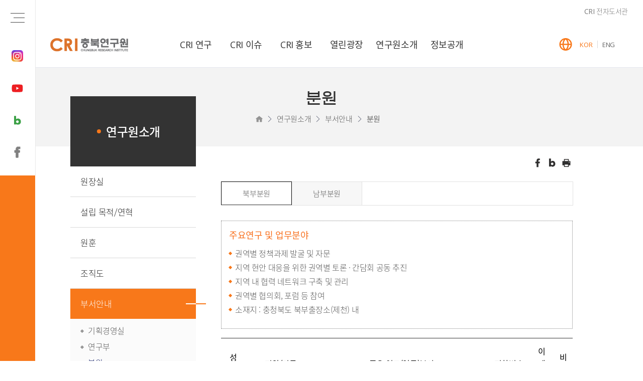

--- FILE ---
content_type: text/html; charset=utf-8
request_url: https://cri.re.kr/bbs/department.php?de_id=03
body_size: 126825
content:
<!doctype html>
<html lang="ko">
<head>
	<meta charset="utf-8">
	<meta http-equiv="X-UA-Compatible" content="IE=Edge" />
	<meta name="viewport" content="width=device-width, height=device-height, initial-scale=1.0, maximum-scale=2.0, minimum-scale=1.0, user-scalable=yes" />
	<meta name="keywords" content="충북연구원" />
	<meta name="description" content="충북연구원 홈페이지입니다" />
	<link rel="icon" href="https://cri.re.kr/theme/cri/images/common/cri_icon.png" />
		<title>분원 | 충북연구원</title>
    <link rel="stylesheet" type="text/css" href="https://cri.re.kr/theme/cri/common/css/font.css" />
		<link rel="stylesheet" type="text/css" href="https://cri.re.kr/theme/cri/common/css/sub.css?ver=25030601" />
    <link rel="stylesheet" href="https://cri.re.kr/theme/cri/common/css/jquery-ui.css">
    <link rel="stylesheet" href="https://cri.re.kr/theme/cri/common/css/animate.css">
	<link rel="stylesheet" href="https://cri.re.kr/js/font-awesome/css/font-awesome.min.css">
		<!--[if lte IE 8]>
	<script src="https://cri.re.kr/js/html5.js"></script>
	<![endif]-->
	<script>
	// 자바스크립트에서 사용하는 전역변수 선언
	var g5_url       = "https://cri.re.kr";
	var g5_bbs_url   = "https://cri.re.kr/bbs";
	var g5_is_member = "";
	var g5_is_admin  = "";
	var g5_is_mobile = "";
	var g5_bo_table  = "";
	var g5_sca       = "";
	var g5_editor    = "";
	var g5_cookie_domain = ".cri.re.kr";
	</script>
	<script src="https://cri.re.kr/theme/cri/common/js/jquery-3.6.4.min.js?ver=24091101"></script>
<script src="https://cri.re.kr/theme/cri/common/js/jquery-migrate-3.4.1.js?ver=24091101"></script>
<script src="https://cdnjs.cloudflare.com/ajax/libs/jquery/2.1.3/jquery.min.js?ver=24091101"></script>
<script src="https://cri.re.kr/theme/cri/common/js/jquery.easing.1.3.min.js?ver=24091101"></script>
<script src="https://cri.re.kr/theme/cri/common/js/plugins.js?ver=24091101"></script>
<script src="https://cri.re.kr/theme/cri/common/js/layout.js?ver=24091101"></script>
<script src="https://cri.re.kr/theme/cri/common/js/sub.js?ver=24091101"></script>
<script src="https://cri.re.kr/theme/cri/common/js/jquery-ui.js?ver=24091101"></script>
<script src="https://cri.re.kr/theme/cri/common/js/wow.min.js?ver=24091101"></script>
<script src="https://cri.re.kr/theme/cri/common/js/jquery.mCustomScrollbar.concat.min.js?ver=24091101"></script>
<script src="https://cri.re.kr/js/common.js?ver=24091101"></script>
</head>
<body>
<!-- 상단 시작 { -->
<div id="wrapper">

    <header id="header">
    
        <h1 class="skip">충북연구원</h1>
        <div class="accessibility">
            <a href="#contents">본문 바로가기</a>
        </div>

        <div class="gnb">
            <div class="site">
                <ul class="site_list clearfix">
                    <li class="site_item"><a href="http://cri.egentouch.com/" target="_blank" title="새창" class="site_anchor">CRI 전자도서관</a></li>
					<!--
                    <li class="site_item"><a href="http://gw.cri.re.kr/" target="_blank" title="새창" class="site_anchor">그룹웨어</a></li>
                    <li class="site_item"><a href="#n" target="_blank" title="새창" class="site_anchor">CONTACT US</a></li>
					<li class="site_item"><a href="/0601" target="_self" title="새창" class="site_anchor">정보공개</a></li>
                    -->

                </ul>
            </div>
            
           <!-- 
		   <div class="now">
                <form name="fsearchbox" method="get" action="https://cri.re.kr/bbs/search.php" class="now_search" onsubmit="return fsearchbox_submit(this);">
					<input type="hidden" name="sfl" value="wr_subject||wr_content">
					<input type="hidden" name="sop" value="and">
                        <fieldset class="search_fieldset">

                            <legend>검색</legend>
							<input type="text" name="stx" id="sch_stx" maxlength="20" placeholder="검색어를 입력해주세요" class="search_query" >
							<button type="submit" id="search_submit" class="search_submit" value="검색">

                         </fieldset>
                 </form>
           </div>
		   -->
        
        
        

        <div class="home">
            <div class="logo">
                <a href="/index.php" class="logo_anchor">
                    <img src="https://cri.re.kr/theme/cri/images/common/logo.png" alt="CRI 충북연구원">
                </a>
            </div>

            <div id="lnb" class="lnb">

                <div class="menu_show">
                    <button type="button" class="menu_btn">주메뉴 열기</button>
                </div>
                
                

                <nav class="menu after pulldown">
                    <h2 class="skip">주메뉴</h2>



                    <div class="depth depth1">
                        <ul class="depth_list depth1_list cut">

							                            <li class="depth_item depth1_item n1 has">
                                <a href="/bbs/board.php?bo_table=010201" target="_self" class="depth_text depth1_text">CRI 연구</a>
                                <div class="depth depth2">
                                    <div class="depth2_content">
                                        <ul class="depth_list depth2_list">

											                                            <li class="depth_item depth2_item">
                                                <a href="/bbs/board.php?bo_table=010201" target="_self" class="depth_text depth2_text">연구보고서</a>

																								<div class="depth depth3">
                                                    <div class="depth3_content">
                                                        <ul class="depth_list depth3_list cut">
															                                                            <li class="depth_item depth3_item">
                                                                <a href="/bbs/board.php?bo_table=010201" target="_self" class="depth_text depth3_text">기본과제</a>
                                                            </li>
															                                                            <li class="depth_item depth3_item">
                                                                <a href="/bbs/board.php?bo_table=010208" target="_self" class="depth_text depth3_text">전략과제</a>
                                                            </li>
															                                                            <li class="depth_item depth3_item">
                                                                <a href="/bbs/board.php?bo_table=010203" target="_self" class="depth_text depth3_text">기획과제</a>
                                                            </li>
															                                                            <li class="depth_item depth3_item">
                                                                <a href="/bbs/board.php?bo_table=010202" target="_self" class="depth_text depth3_text">창의기획과제</a>
                                                            </li>
															                                                            <li class="depth_item depth3_item">
                                                                <a href="/bbs/board.php?bo_table=010204" target="_self" class="depth_text depth3_text">도정기획과제</a>
                                                            </li>
															                                                            <li class="depth_item depth3_item">
                                                                <a href="/bbs/board.php?bo_table=010205" target="_self" class="depth_text depth3_text">정책과제</a>
                                                            </li>
															                                                            <li class="depth_item depth3_item">
                                                                <a href="/bbs/board.php?bo_table=010206" target="_self" class="depth_text depth3_text">수탁과제</a>
                                                            </li>
															                                                            <li class="depth_item depth3_item">
                                                                <a href="/bbs/board.php?bo_table=010207" target="_self" class="depth_text depth3_text">기타보고서</a>
                                                            </li>
																
                                                        </ul>
                                                    </div>
                                                </div>
																							
                                            </li>
											                                            <li class="depth_item depth2_item">
                                                <a href="/bbs/board.php?bo_table=010301" target="_self" class="depth_text depth2_text">정기간행물</a>

																								<div class="depth depth3">
                                                    <div class="depth3_content">
                                                        <ul class="depth_list depth3_list cut">
															                                                            <li class="depth_item depth3_item">
                                                                <a href="/bbs/board.php?bo_table=010301" target="_self" class="depth_text depth3_text">충북 Issue&Trend</a>
                                                            </li>
															                                                            <li class="depth_item depth3_item">
                                                                <a href="/bbs/board.php?bo_table=010302" target="_self" class="depth_text depth3_text">지역정책연구</a>
                                                            </li>
															                                                            <li class="depth_item depth3_item">
                                                                <a href="/bbs/board.php?bo_table=010303" target="_self" class="depth_text depth3_text">충북동향전망대(종간)</a>
                                                            </li>
																
                                                        </ul>
                                                    </div>
                                                </div>
																							
                                            </li>
											                                            <li class="depth_item depth2_item">
                                                <a href="/bbs/board.php?bo_table=010501" target="_self" class="depth_text depth2_text">번역서/기획총서</a>

																							
                                            </li>
											                                            <li class="depth_item depth2_item">
                                                <a href="/bbs/board.php?bo_table=010601" target="_self" class="depth_text depth2_text">특별연구조직 발간물</a>

																								<div class="depth depth3">
                                                    <div class="depth3_content">
                                                        <ul class="depth_list depth3_list cut">
															                                                            <li class="depth_item depth3_item">
                                                                <a href="/bbs/board.php?bo_table=010601" target="_self" class="depth_text depth3_text">충북학연구소</a>
                                                            </li>
															                                                            <li class="depth_item depth3_item">
                                                                <a href="/bbs/board.php?bo_table=010602" target="_self" class="depth_text depth3_text">지역발전연구센터</a>
                                                            </li>
															                                                            <li class="depth_item depth3_item">
                                                                <a href="/bbs/board.php?bo_table=010604" target="_self" class="depth_text depth3_text">충북정책개발센터</a>
                                                            </li>
															                                                            <li class="depth_item depth3_item">
                                                                <a href="/bbs/board.php?bo_table=010605" target="_self" class="depth_text depth3_text">충북공공투자분석센터</a>
                                                            </li>
															                                                            <li class="depth_item depth3_item">
                                                                <a href="/bbs/board.php?bo_table=010607" target="_self" class="depth_text depth3_text">충청북도재난안전연구센터</a>
                                                            </li>
															                                                            <li class="depth_item depth3_item">
                                                                <a href="/bbs/board.php?bo_table=010610" target="_self" class="depth_text depth3_text">충청북도도시재생지원센터</a>
                                                            </li>
															                                                            <li class="depth_item depth3_item">
                                                                <a href="/bbs/board.php?bo_table=010608" target="_self" class="depth_text depth3_text">남.북부분원</a>
                                                            </li>
																
                                                        </ul>
                                                    </div>
                                                </div>
																							
                                            </li>
											                                            <li class="depth_item depth2_item">
                                                <a href="/bbs/board.php?bo_table=010701" target="_self" class="depth_text depth2_text">정기간행물(종간)</a>

																								<div class="depth depth3">
                                                    <div class="depth3_content">
                                                        <ul class="depth_list depth3_list cut">
															                                                            <li class="depth_item depth3_item">
                                                                <a href="/bbs/board.php?bo_table=010701" target="_self" class="depth_text depth3_text">충북경제 Focus(종간)</a>
                                                            </li>
															                                                            <li class="depth_item depth3_item">
                                                                <a href="/bbs/board.php?bo_table=010702" target="_self" class="depth_text depth3_text">충북Brief(종간)</a>
                                                            </li>
															                                                            <li class="depth_item depth3_item">
                                                                <a href="/bbs/board.php?bo_table=010703" target="_self" class="depth_text depth3_text">앞뒤,바라보다(종간)</a>
                                                            </li>
															                                                            <li class="depth_item depth3_item">
                                                                <a href="/bbs/board.php?bo_table=010704" target="_self" class="depth_text depth3_text">충북리포트(종간)</a>
                                                            </li>
															                                                            <li class="depth_item depth3_item">
                                                                <a href="/bbs/board.php?bo_table=010705" target="_self" class="depth_text depth3_text">충북경제동향과전망(종간)</a>
                                                            </li>
															                                                            <li class="depth_item depth3_item">
                                                                <a href="/bbs/board.php?bo_table=010609" target="_self" class="depth_text depth3_text">중국연구센터(종간)</a>
                                                            </li>
																
                                                        </ul>
                                                    </div>
                                                </div>
																							
                                            </li>
																						
                                        </ul>
                                    </div>
                                </div>
                            </li>

							                            <li class="depth_item depth1_item n1 has">
                                <a href="/bbs/board.php?bo_table=0201" target="_self" class="depth_text depth1_text">CRI 이슈</a>
                                <div class="depth depth2">
                                    <div class="depth2_content">
                                        <ul class="depth_list depth2_list">

											                                            <li class="depth_item depth2_item">
                                                <a href="/bbs/board.php?bo_table=020301" target="_self" class="depth_text depth2_text">충북 Focus</a>

																							
                                            </li>
											                                            <li class="depth_item depth2_item">
                                                <a href="/bbs/board.php?bo_table=0207" target="_self" class="depth_text depth2_text">CRI 오피니언</a>

																							
                                            </li>
											                                            <li class="depth_item depth2_item">
                                                <a href="/bbs/board.php?bo_table=0206" target="_self" class="depth_text depth2_text">CRI CEO 브리핑</a>

																							
                                            </li>
											                                            <li class="depth_item depth2_item">
                                                <a href="/bbs/board.php?bo_table=0202" target="_self" class="depth_text depth2_text">카드뉴스</a>

																							
                                            </li>
											                                            <li class="depth_item depth2_item">
                                                <a href="/bbs/board.php?bo_table=0201" target="_self" class="depth_text depth2_text">영상보고서</a>

																							
                                            </li>
											                                            <li class="depth_item depth2_item">
                                                <a href="/bbs/board.php?bo_table=0205" target="_self" class="depth_text depth2_text">[정책]인포그래픽스</a>

																							
                                            </li>
											                                            <li class="depth_item depth2_item">
                                                <a href="/bbs/board.php?bo_table=0208" target="_self" class="depth_text depth2_text">[정책]이슈큐레이터</a>

																							
                                            </li>
											                                            <li class="depth_item depth2_item">
                                                <a href="/bbs/board.php?bo_table=0209" target="_self" class="depth_text depth2_text">[정책]정책지도</a>

																							
                                            </li>
											                                            <li class="depth_item depth2_item">
                                                <a href="/bbs/board.php?bo_table=020401" target="_self" class="depth_text depth2_text">[정책]경제동향</a>

																							
                                            </li>
																						
                                        </ul>
                                    </div>
                                </div>
                            </li>

							                            <li class="depth_item depth1_item n1 has">
                                <a href="/bbs/content.php?co_id=030104" target="_self" class="depth_text depth1_text">CRI 홍보</a>
                                <div class="depth depth2">
                                    <div class="depth2_content">
                                        <ul class="depth_list depth2_list">

											                                            <li class="depth_item depth2_item">
                                                <a href="/bbs/content.php?co_id=030104" target="_self" class="depth_text depth2_text">CRI 홍보관</a>

																								<div class="depth depth3">
                                                    <div class="depth3_content">
                                                        <ul class="depth_list depth3_list cut">
															                                                            <li class="depth_item depth3_item">
                                                                <a href="/bbs/content.php?co_id=030104" target="_self" class="depth_text depth3_text">CI</a>
                                                            </li>
															                                                            <li class="depth_item depth3_item">
                                                                <a href="/bbs/content.php?co_id=030101" target="_self" class="depth_text depth3_text">브로슈어</a>
                                                            </li>
															                                                            <li class="depth_item depth3_item">
                                                                <a href="/bbs/content.php?co_id=030102" target="_self" class="depth_text depth3_text">20주년 기념관</a>
                                                            </li>
															                                                            <li class="depth_item depth3_item">
                                                                <a href="/bbs/content.php?co_id=030103" target="_self" class="depth_text depth3_text">30주년 기념관</a>
                                                            </li>
																
                                                        </ul>
                                                    </div>
                                                </div>
																							
                                            </li>
											                                            <li class="depth_item depth2_item">
                                                <a href="/bbs/board.php?bo_table=030201" target="_self" class="depth_text depth2_text">CRI 메일진</a>

																								<div class="depth depth3">
                                                    <div class="depth3_content">
                                                        <ul class="depth_list depth3_list cut">
															                                                            <li class="depth_item depth3_item">
                                                                <a href="/bbs/board.php?bo_table=030201" target="_self" class="depth_text depth3_text">CRI 메일진</a>
                                                            </li>
															                                                            <li class="depth_item depth3_item">
                                                                <a href="/bbs/mailing.php" target="_self" class="depth_text depth3_text">메일링 신청</a>
                                                            </li>
																
                                                        </ul>
                                                    </div>
                                                </div>
																							
                                            </li>
											                                            <li class="depth_item depth2_item">
                                                <a href="/bbs/board.php?bo_table=0303" target="_self" class="depth_text depth2_text">CRIzine</a>

																							
                                            </li>
											                                            <li class="depth_item depth2_item">
                                                <a href="/bbs/board.php?bo_table=0304" target="_self" class="depth_text depth2_text">공지사항</a>

																							
                                            </li>
											                                            <li class="depth_item depth2_item">
                                                <a href="/bbs/board.php?bo_table=0306" target="_self" class="depth_text depth2_text">보도자료</a>

																							
                                            </li>
											                                            <li class="depth_item depth2_item">
                                                <a href="/bbs/board.php?bo_table=0307" target="_self" class="depth_text depth2_text">포토 갤러리</a>

																							
                                            </li>
											                                            <li class="depth_item depth2_item">
                                                <a href="/bbs/board.php?bo_table=0308" target="_self" class="depth_text depth2_text">뉴스클리핑</a>

																							
                                            </li>
																						
                                        </ul>
                                    </div>
                                </div>
                            </li>

							                            <li class="depth_item depth1_item n1 has">
                                <a href="/bbs/content.php?co_id=0401" target="_self" class="depth_text depth1_text">열린광장</a>
                                <div class="depth depth2">
                                    <div class="depth2_content">
                                        <ul class="depth_list depth2_list">

											                                            <li class="depth_item depth2_item">
                                                <a href="/bbs/content.php?co_id=0401" target="_self" class="depth_text depth2_text">연구과제 제안</a>

																							
                                            </li>
											                                            <li class="depth_item depth2_item">
                                                <a href="/bbs/content.php?co_id=040201" target="_self" class="depth_text depth2_text">원고모집</a>

																							
                                            </li>
											                                            <li class="depth_item depth2_item">
                                                <a href="/bbs/board.php?bo_table=0403" target="_self" class="depth_text depth2_text">인력 Pool</a>

																							
                                            </li>
											                                            <li class="depth_item depth2_item">
                                                <a href="/bbs/board.php?bo_table=0404" target="_self" class="depth_text depth2_text">채용공고</a>

																							
                                            </li>
											                                            <li class="depth_item depth2_item">
                                                <a href="/bbs/faq.php?fm_id=1" target="_self" class="depth_text depth2_text">자주하는 질문</a>

																							
                                            </li>
											                                            <li class="depth_item depth2_item">
                                                <a href="/bbs/board.php?bo_table=0406" target="_self" class="depth_text depth2_text">Q&A</a>

																							
                                            </li>
											                                            <li class="depth_item depth2_item">
                                                <a href="/bbs/content.php?co_id=0408" target="_self" class="depth_text depth2_text">관련사이트</a>

																							
                                            </li>
											                                            <li class="depth_item depth2_item">
                                                <a href="/bbs/board.php?bo_table=0409" target="_self" class="depth_text depth2_text">자유게시판</a>

																							
                                            </li>
											                                            <li class="depth_item depth2_item">
                                                <a href="/bbs/board.php?bo_table=0411" target="_self" class="depth_text depth2_text">고객의 소리</a>

																							
                                            </li>
											                                            <li class="depth_item depth2_item">
                                                <a href="/bbs/cyber.php" target="_self" class="depth_text depth2_text">사이버신고 센터</a>

																								<div class="depth depth3">
                                                    <div class="depth3_content">
                                                        <ul class="depth_list depth3_list cut">
															                                                            <li class="depth_item depth3_item">
                                                                <a href="/bbs/cyber.php" target="_self" class="depth_text depth3_text">사이버신고센터</a>
                                                            </li>
															                                                            <li class="depth_item depth3_item">
                                                                <a href="/bbs/report.php" target="_self" class="depth_text depth3_text">부패신고센터</a>
                                                            </li>
															                                                            <li class="depth_item depth3_item">
                                                                <a href="/bbs/write.php?bo_table=041003" target="_self" class="depth_text depth3_text">갑질신고센터</a>
                                                            </li>
																
                                                        </ul>
                                                    </div>
                                                </div>
																							
                                            </li>
											                                            <li class="depth_item depth2_item">
                                                <a href="/bbs/content.php?co_id=0411" target="_self" class="depth_text depth2_text">데이터 정보 ZONE</a>

																							
                                            </li>
																						
                                        </ul>
                                    </div>
                                </div>
                            </li>

							                            <li class="depth_item depth1_item n1 has">
                                <a href="/bbs/content.php?co_id=050101" target="_self" class="depth_text depth1_text">연구원소개</a>
                                <div class="depth depth2">
                                    <div class="depth2_content">
                                        <ul class="depth_list depth2_list">

											                                            <li class="depth_item depth2_item">
                                                <a href="/bbs/content.php?co_id=050101" target="_self" class="depth_text depth2_text">원장실</a>

																								<div class="depth depth3">
                                                    <div class="depth3_content">
                                                        <ul class="depth_list depth3_list cut">
															                                                            <li class="depth_item depth3_item">
                                                                <a href="/bbs/content.php?co_id=050101" target="_self" class="depth_text depth3_text">원장 인사말</a>
                                                            </li>
															                                                            <li class="depth_item depth3_item">
                                                                <a href="/bbs/board.php?bo_table=050103" target="_self" class="depth_text depth3_text">원장 동정</a>
                                                            </li>
															                                                            <li class="depth_item depth3_item">
                                                                <a href="/bbs/content.php?co_id=050104" target="_self" class="depth_text depth3_text">역대 원장</a>
                                                            </li>
																
                                                        </ul>
                                                    </div>
                                                </div>
																							
                                            </li>
											                                            <li class="depth_item depth2_item">
                                                <a href="/bbs/content.php?co_id=050201" target="_self" class="depth_text depth2_text">설립 목적/연혁</a>

																								<div class="depth depth3">
                                                    <div class="depth3_content">
                                                        <ul class="depth_list depth3_list cut">
															                                                            <li class="depth_item depth3_item">
                                                                <a href="/bbs/content.php?co_id=050201" target="_self" class="depth_text depth3_text">설립 목적</a>
                                                            </li>
															                                                            <li class="depth_item depth3_item">
                                                                <a href="/bbs/content.php?co_id=050202" target="_self" class="depth_text depth3_text">연혁</a>
                                                            </li>
																
                                                        </ul>
                                                    </div>
                                                </div>
																							
                                            </li>
											                                            <li class="depth_item depth2_item">
                                                <a href="/bbs/content.php?co_id=05031" target="_self" class="depth_text depth2_text">원훈</a>

																							
                                            </li>
											                                            <li class="depth_item depth2_item">
                                                <a href="/bbs/organization.php" target="_self" class="depth_text depth2_text">조직도</a>

																								<div class="depth depth3">
                                                    <div class="depth3_content">
                                                        <ul class="depth_list depth3_list cut">
															                                                            <li class="depth_item depth3_item">
                                                                <a href="/bbs/organization.php" target="_self" class="depth_text depth3_text">조직도</a>
                                                            </li>
															                                                            <li class="depth_item depth3_item">
                                                                <a href="/bbs/content.php?co_id=050402" target="_self" class="depth_text depth3_text">이사진</a>
                                                            </li>
															                                                            <li class="depth_item depth3_item">
                                                                <a href="/bbs/content.php?co_id=050403" target="_self" class="depth_text depth3_text">연구자문위원</a>
                                                            </li>
																
                                                        </ul>
                                                    </div>
                                                </div>
																							
                                            </li>
											                                            <li class="depth_item depth2_item">
                                                <a href="/bbs/department.php?de_id=01" target="_self" class="depth_text depth2_text">부서안내</a>

																								<div class="depth depth3">
                                                    <div class="depth3_content">
                                                        <ul class="depth_list depth3_list cut">
															                                                            <li class="depth_item depth3_item">
                                                                <a href="/bbs/department.php?de_id=01" target="_self" class="depth_text depth3_text">기획경영실</a>
                                                            </li>
															                                                            <li class="depth_item depth3_item">
                                                                <a href="/bbs/department.php?de_id=02" target="_self" class="depth_text depth3_text">연구부</a>
                                                            </li>
															                                                            <li class="depth_item depth3_item">
                                                                <a href="/bbs/department.php?de_id=03" target="_self" class="depth_text depth3_text">분원</a>
                                                            </li>
															                                                            <li class="depth_item depth3_item">
                                                                <a href="/bbs/department.php?de_id=04" target="_self" class="depth_text depth3_text">특별연구조직</a>
                                                            </li>
																
                                                        </ul>
                                                    </div>
                                                </div>
																							
                                            </li>
											                                            <li class="depth_item depth2_item">
                                                <a href="/bbs/content.php?co_id=050601" target="_self" class="depth_text depth2_text">연구사업</a>

																								<div class="depth depth3">
                                                    <div class="depth3_content">
                                                        <ul class="depth_list depth3_list cut">
															                                                            <li class="depth_item depth3_item">
                                                                <a href="/bbs/content.php?co_id=050601" target="_self" class="depth_text depth3_text">사업계획</a>
                                                            </li>
															                                                            <li class="depth_item depth3_item">
                                                                <a href="/bbs/content.php?co_id=050602" target="_self" class="depth_text depth3_text">연구수행 현황</a>
                                                            </li>
															                                                            <li class="depth_item depth3_item">
                                                                <a href="/bbs/board.php?bo_table=050603" target="_self" class="depth_text depth3_text">진행연구</a>
                                                            </li>
															                                                            <li class="depth_item depth3_item">
                                                                <a href="/bbs/content.php?co_id=050604" target="_blank" class="depth_text depth3_text">연구교류 사업</a>
                                                            </li>
																
                                                        </ul>
                                                    </div>
                                                </div>
																							
                                            </li>
											                                            <li class="depth_item depth2_item">
                                                <a href="/bbs/content.php?co_id=0407" target="_self" class="depth_text depth2_text">Contact Us</a>

																							
                                            </li>
											                                            <li class="depth_item depth2_item">
                                                <a href="/bbs/content.php?co_id=0507" target="_self" class="depth_text depth2_text">찾아오시는 길</a>

																							
                                            </li>
																						
                                        </ul>
                                    </div>
                                </div>
                            </li>

							                            <li class="depth_item depth1_item n1 has">
                                <a href="/bbs/content.php?co_id=060601" target="_self" class="depth_text depth1_text">정보공개</a>
                                <div class="depth depth2">
                                    <div class="depth2_content">
                                        <ul class="depth_list depth2_list">

											                                            <li class="depth_item depth2_item">
                                                <a href="/bbs/content.php?co_id=060601" target="_self" class="depth_text depth2_text">정보공개 안내</a>

																								<div class="depth depth3">
                                                    <div class="depth3_content">
                                                        <ul class="depth_list depth3_list cut">
															                                                            <li class="depth_item depth3_item">
                                                                <a href="/bbs/content.php?co_id=060601" target="_self" class="depth_text depth3_text">정보공개 제도안내</a>
                                                            </li>
															                                                            <li class="depth_item depth3_item">
                                                                <a href="/bbs/content.php?co_id=060602" target="_self" class="depth_text depth3_text">비공개정보 기준</a>
                                                            </li>
															                                                            <li class="depth_item depth3_item">
                                                                <a href="/bbs/content.php?co_id=060603" target="_self" class="depth_text depth3_text">정보공개 청구</a>
                                                            </li>
																
                                                        </ul>
                                                    </div>
                                                </div>
																							
                                            </li>
											                                            <li class="depth_item depth2_item">
                                                <a href="/bbs/board.php?bo_table=060101" target="_self" class="depth_text depth2_text">경영공시</a>

																							
                                            </li>
											                                            <li class="depth_item depth2_item">
                                                <a href="/bbs/content.php?co_id=0602" target="_self" class="depth_text depth2_text">연구윤리경영</a>

																							
                                            </li>
											                                            <li class="depth_item depth2_item">
                                                <a href="/bbs/content.php?co_id=0603" target="_self" class="depth_text depth2_text">고객서비스 헌장</a>

																							
                                            </li>
											                                            <li class="depth_item depth2_item">
                                                <a href="/bbs/content.php?co_id=0604" target="_self" class="depth_text depth2_text">인권경영헌장</a>

																							
                                            </li>
											                                            <li class="depth_item depth2_item">
                                                <a href="/bbs/content.php?co_id=0605" target="_self" class="depth_text depth2_text">부패방지방침</a>

																							
                                            </li>
											                                            <li class="depth_item depth2_item">
                                                <a href="/bbs/content.php?co_id=0606" target="_self" class="depth_text depth2_text">안전보건경영방침</a>

																							
                                            </li>
											                                            <li class="depth_item depth2_item">
                                                <a href="/bbs/content.php?co_id=0608" target="_self" class="depth_text depth2_text">사회공헌활동 헌장</a>

																							
                                            </li>
											                                            <li class="depth_item depth2_item">
                                                <a href="/bbs/content.php?co_id=0701" target="_self" class="depth_text depth2_text">개인정보처리방침</a>

																							
                                            </li>
											                                            <li class="depth_item depth2_item">
                                                <a href="/bbs/content.php?co_id=0704" target="_self" class="depth_text depth2_text">CCTV 운영·관리방침</a>

																							
                                            </li>
																						
                                        </ul>
                                    </div>
                                </div>
                            </li>

							
                        </ul>
                    </div>







                    <div class="menu_header">
                    
                        <div class="link">
                            <ul class="link_list">
                                <li class="link_item language active">

                                    <button type="button" class="language_button">GLOBAL</button>
                                    <div class="language_panel" style="display: block;">
                                        <ul class="language_list">
                                            <li class="language_item active"><a href="/" class="language_anchor">KOR</a></li>
                                            <li class="language_item"><a href="/eng" class="language_anchor">ENG</a></li>
                                        </ul>
                                    </div>

                                </li>

                                <li class="link_item user">
								<!--
                                    <button type="button" class="user_button">로그인</button>
								-->
                                </li>


                               <li class="link_item info">
                               <form name="fsearchbox" method="get" action="https://cri.re.kr/bbs/search.php" class="now_search" onsubmit="return fsearchbox_submit(this);">
                                    <input type="hidden" name="sfl" value="wr_subject||wr_content">
                                    <input type="hidden" name="sop" value="and">
                                        <fieldset class="search_fieldset">
                
                                            <legend>검색</legend>
                                            <input type="text" name="stx" id="sch_stx" maxlength="20" placeholder="" class="search_query" >
											<button type="submit" id="search_submit" class="search_submit" value="검색"></button>
                                       </fieldset>
                                 </form>
                               </li>
                              
                                
                                
                             
                              </ul>
                        </div>

						<!--
                        <div class="link">
                            <ul class="link_list">
                                <li class="link_item language">
                                    <button type="button" class="language_button">GLOBAL</button>
                                    <div class="language_panel" style="display: none;">
                                        <ul class="language_list">
                                            <li class="language_item active"><a href="/" class="language_anchor">KOR</a></li>
                                            <li class="language_item"><a href="/eng" class="language_anchor">ENG</a></li>
                                        </ul>
                                    </div>

                                </li>

                                <li class="link_item user">
                                    <button type="button" class="user_button">로그인</button>
                                </li>


                               <li class="link_item info">
                               <form name="fsearchbox" method="get" action="https://cri.re.kr/bbs/search.php" class="now_search" onsubmit="return fsearchbox_submit(this);">
                                    <input type="hidden" name="sfl" value="wr_subject||wr_content">
                                    <input type="hidden" name="sop" value="and">
                                        <fieldset class="search_fieldset">
                
                                            <legend>검색</legend>
                                            <input type="text" name="stx" id="sch_stx" maxlength="20" placeholder="" class="search_query" >
											<button type="submit" id="search_submit" class="search_submit" value="검색"></button>
                                       </fieldset>
                                 </form>
                               </li>
                              
                                
                                
                             
                              </ul>
                        </div>
						-->



                        <ul class="m_view m_site">
                            <li class="site_item"><a href="http://cri.egentouch.com/" target="_blank" title="새창" class="site_anchor">CRI 전자도서관</a></li>
							<!--
                            <li class="site_item"><a href="http://gw.cri.re.kr/" target="_blank" title="새창" class="site_anchor">그룹웨어</a></li>
                            <li class="site_item"><a href="#n" target="_blank" title="새창" class="site_anchor">CONTACT US</a></li>
                            <li class="site_item login"><a href="#n" class="site_anchor">로그인</a></li>
							-->
                        </ul>
                    </div>
                    
                    
                    
                    
                    
                    

                    <div class="m_view m_sns">
                        <ul class="sns_list">
                            <li class="sns_item n1"><a href="https://blog.naver.com/cri9005" target="_blank" title="블로그"></a></li>
                            <li class="sns_item n3"><a href="https://www.youtube.com/channel/UCDJsbzKD94RmM65JkpHNseA" target="_blank" title="유튜브"></a></li>
                            <li class="sns_item n2"><a href="#none" title="인스타그램"></a></li>
                            <li class="sns_item n4"><a href="#none" title="페이스북"></a></li>
                        </ul>
                    </div>
                    
                    
                    
                    
                    
                    
                    
                    

                    <div class="menu_hide">
                        <button type="button" class="menu_btn">주메뉴 닫기</button>
                    </div>
                </nav>

                <a href="/eng" class="m_lang m_view">ENG</a>

            </div>

        </div>

        <div class="side_mn">

            <button type="button" class="allmenu_btn open">전체메뉴 열기</button>

            <div class="sns">
                <ul class="sns_list">
                    <li class="sns_item n2"><a href="https://www.instagram.com/cri.re.kr/" title="인스타그램"></a></li>
                    <li class="sns_item n3"><a href="https://www.youtube.com/channel/UCDJsbzKD94RmM65JkpHNseA" target="_blank" title="유튜브"></a></li>
                    <li class="sns_item n1"><a href="https://blog.naver.com/cri9005" target="_blank" title="블로그"></a></li>
                    <li class="sns_item n4"><a href="#none" title="페이스북"></a></li>
                </ul>
            </div>

            <div class="allmn">
                <div class="wrap">
                    <span class="allmn_logo"><img src="/theme/cri/images/common/allmenu_logo.png" alt="CRI 충북연구원"></span>
                    <div class="depth depth1">
                        <ul class="depth_list depth1_list cut">

							                            <li class="depth_item depth1_item n1 has">
                                <a href="/bbs/board.php?bo_table=010201" target="_self" class="depth_text depth1_text">CRI 연구</a>
                                <div class="depth depth2">
                                    <div class="depth2_content">
                                        <ul class="depth_list depth2_list cut">
											                                            <li class="depth_item depth2_item">
                                                <a href="/bbs/board.php?bo_table=010201" target="_self" class="depth_text depth2_text">연구보고서</a>
                                            </li>
											                                            <li class="depth_item depth2_item">
                                                <a href="/bbs/board.php?bo_table=010301" target="_self" class="depth_text depth2_text">정기간행물</a>
                                            </li>
											                                            <li class="depth_item depth2_item">
                                                <a href="/bbs/board.php?bo_table=010501" target="_self" class="depth_text depth2_text">번역서/기획총서</a>
                                            </li>
											                                            <li class="depth_item depth2_item">
                                                <a href="/bbs/board.php?bo_table=010601" target="_self" class="depth_text depth2_text">특별연구조직 발간물</a>
                                            </li>
											                                            <li class="depth_item depth2_item">
                                                <a href="/bbs/board.php?bo_table=010701" target="_self" class="depth_text depth2_text">정기간행물(종간)</a>
                                            </li>
												

										</ul>
                                    </div>
                                </div>
                            </li>

							                            <li class="depth_item depth1_item n1 has">
                                <a href="/bbs/board.php?bo_table=0201" target="_self" class="depth_text depth1_text">CRI 이슈</a>
                                <div class="depth depth2">
                                    <div class="depth2_content">
                                        <ul class="depth_list depth2_list cut">
											                                            <li class="depth_item depth2_item">
                                                <a href="/bbs/board.php?bo_table=020301" target="_self" class="depth_text depth2_text">충북 Focus</a>
                                            </li>
											                                            <li class="depth_item depth2_item">
                                                <a href="/bbs/board.php?bo_table=0207" target="_self" class="depth_text depth2_text">CRI 오피니언</a>
                                            </li>
											                                            <li class="depth_item depth2_item">
                                                <a href="/bbs/board.php?bo_table=0206" target="_self" class="depth_text depth2_text">CRI CEO 브리핑</a>
                                            </li>
											                                            <li class="depth_item depth2_item">
                                                <a href="/bbs/board.php?bo_table=0202" target="_self" class="depth_text depth2_text">카드뉴스</a>
                                            </li>
											                                            <li class="depth_item depth2_item">
                                                <a href="/bbs/board.php?bo_table=0201" target="_self" class="depth_text depth2_text">영상보고서</a>
                                            </li>
											                                            <li class="depth_item depth2_item">
                                                <a href="/bbs/board.php?bo_table=0205" target="_self" class="depth_text depth2_text">[정책]인포그래픽스</a>
                                            </li>
											                                            <li class="depth_item depth2_item">
                                                <a href="/bbs/board.php?bo_table=0208" target="_self" class="depth_text depth2_text">[정책]이슈큐레이터</a>
                                            </li>
											                                            <li class="depth_item depth2_item">
                                                <a href="/bbs/board.php?bo_table=0209" target="_self" class="depth_text depth2_text">[정책]정책지도</a>
                                            </li>
											                                            <li class="depth_item depth2_item">
                                                <a href="/bbs/board.php?bo_table=020401" target="_self" class="depth_text depth2_text">[정책]경제동향</a>
                                            </li>
												

										</ul>
                                    </div>
                                </div>
                            </li>

							                            <li class="depth_item depth1_item n1 has">
                                <a href="/bbs/content.php?co_id=030104" target="_self" class="depth_text depth1_text">CRI 홍보</a>
                                <div class="depth depth2">
                                    <div class="depth2_content">
                                        <ul class="depth_list depth2_list cut">
											                                            <li class="depth_item depth2_item">
                                                <a href="/bbs/content.php?co_id=030104" target="_self" class="depth_text depth2_text">CRI 홍보관</a>
                                            </li>
											                                            <li class="depth_item depth2_item">
                                                <a href="/bbs/board.php?bo_table=030201" target="_self" class="depth_text depth2_text">CRI 메일진</a>
                                            </li>
											                                            <li class="depth_item depth2_item">
                                                <a href="/bbs/board.php?bo_table=0303" target="_self" class="depth_text depth2_text">CRIzine</a>
                                            </li>
											                                            <li class="depth_item depth2_item">
                                                <a href="/bbs/board.php?bo_table=0304" target="_self" class="depth_text depth2_text">공지사항</a>
                                            </li>
											                                            <li class="depth_item depth2_item">
                                                <a href="/bbs/board.php?bo_table=0306" target="_self" class="depth_text depth2_text">보도자료</a>
                                            </li>
											                                            <li class="depth_item depth2_item">
                                                <a href="/bbs/board.php?bo_table=0307" target="_self" class="depth_text depth2_text">포토 갤러리</a>
                                            </li>
											                                            <li class="depth_item depth2_item">
                                                <a href="/bbs/board.php?bo_table=0308" target="_self" class="depth_text depth2_text">뉴스클리핑</a>
                                            </li>
												

										</ul>
                                    </div>
                                </div>
                            </li>

							                            <li class="depth_item depth1_item n1 has">
                                <a href="/bbs/content.php?co_id=0401" target="_self" class="depth_text depth1_text">열린광장</a>
                                <div class="depth depth2">
                                    <div class="depth2_content">
                                        <ul class="depth_list depth2_list cut">
											                                            <li class="depth_item depth2_item">
                                                <a href="/bbs/content.php?co_id=0401" target="_self" class="depth_text depth2_text">연구과제 제안</a>
                                            </li>
											                                            <li class="depth_item depth2_item">
                                                <a href="/bbs/content.php?co_id=040201" target="_self" class="depth_text depth2_text">원고모집</a>
                                            </li>
											                                            <li class="depth_item depth2_item">
                                                <a href="/bbs/board.php?bo_table=0403" target="_self" class="depth_text depth2_text">인력 Pool</a>
                                            </li>
											                                            <li class="depth_item depth2_item">
                                                <a href="/bbs/board.php?bo_table=0404" target="_self" class="depth_text depth2_text">채용공고</a>
                                            </li>
											                                            <li class="depth_item depth2_item">
                                                <a href="/bbs/faq.php?fm_id=1" target="_self" class="depth_text depth2_text">자주하는 질문</a>
                                            </li>
											                                            <li class="depth_item depth2_item">
                                                <a href="/bbs/board.php?bo_table=0406" target="_self" class="depth_text depth2_text">Q&A</a>
                                            </li>
											                                            <li class="depth_item depth2_item">
                                                <a href="/bbs/content.php?co_id=0408" target="_self" class="depth_text depth2_text">관련사이트</a>
                                            </li>
											                                            <li class="depth_item depth2_item">
                                                <a href="/bbs/board.php?bo_table=0409" target="_self" class="depth_text depth2_text">자유게시판</a>
                                            </li>
											                                            <li class="depth_item depth2_item">
                                                <a href="/bbs/board.php?bo_table=0411" target="_self" class="depth_text depth2_text">고객의 소리</a>
                                            </li>
											                                            <li class="depth_item depth2_item">
                                                <a href="/bbs/cyber.php" target="_self" class="depth_text depth2_text">사이버신고 센터</a>
                                            </li>
											                                            <li class="depth_item depth2_item">
                                                <a href="/bbs/content.php?co_id=0411" target="_self" class="depth_text depth2_text">데이터 정보 ZONE</a>
                                            </li>
												

										</ul>
                                    </div>
                                </div>
                            </li>

							                            <li class="depth_item depth1_item n1 has">
                                <a href="/bbs/content.php?co_id=050101" target="_self" class="depth_text depth1_text">연구원소개</a>
                                <div class="depth depth2">
                                    <div class="depth2_content">
                                        <ul class="depth_list depth2_list cut">
											                                            <li class="depth_item depth2_item">
                                                <a href="/bbs/content.php?co_id=050101" target="_self" class="depth_text depth2_text">원장실</a>
                                            </li>
											                                            <li class="depth_item depth2_item">
                                                <a href="/bbs/content.php?co_id=050201" target="_self" class="depth_text depth2_text">설립 목적/연혁</a>
                                            </li>
											                                            <li class="depth_item depth2_item">
                                                <a href="/bbs/content.php?co_id=05031" target="_self" class="depth_text depth2_text">원훈</a>
                                            </li>
											                                            <li class="depth_item depth2_item">
                                                <a href="/bbs/organization.php" target="_self" class="depth_text depth2_text">조직도</a>
                                            </li>
											                                            <li class="depth_item depth2_item">
                                                <a href="/bbs/department.php?de_id=01" target="_self" class="depth_text depth2_text">부서안내</a>
                                            </li>
											                                            <li class="depth_item depth2_item">
                                                <a href="/bbs/content.php?co_id=050601" target="_self" class="depth_text depth2_text">연구사업</a>
                                            </li>
											                                            <li class="depth_item depth2_item">
                                                <a href="/bbs/content.php?co_id=0407" target="_self" class="depth_text depth2_text">Contact Us</a>
                                            </li>
											                                            <li class="depth_item depth2_item">
                                                <a href="/bbs/content.php?co_id=0507" target="_self" class="depth_text depth2_text">찾아오시는 길</a>
                                            </li>
												

										</ul>
                                    </div>
                                </div>
                            </li>

							                            <li class="depth_item depth1_item n1 has">
                                <a href="/bbs/content.php?co_id=060601" target="_self" class="depth_text depth1_text">정보공개</a>
                                <div class="depth depth2">
                                    <div class="depth2_content">
                                        <ul class="depth_list depth2_list cut">
											                                            <li class="depth_item depth2_item">
                                                <a href="/bbs/content.php?co_id=060601" target="_self" class="depth_text depth2_text">정보공개 안내</a>
                                            </li>
											                                            <li class="depth_item depth2_item">
                                                <a href="/bbs/board.php?bo_table=060101" target="_self" class="depth_text depth2_text">경영공시</a>
                                            </li>
											                                            <li class="depth_item depth2_item">
                                                <a href="/bbs/content.php?co_id=0602" target="_self" class="depth_text depth2_text">연구윤리경영</a>
                                            </li>
											                                            <li class="depth_item depth2_item">
                                                <a href="/bbs/content.php?co_id=0603" target="_self" class="depth_text depth2_text">고객서비스 헌장</a>
                                            </li>
											                                            <li class="depth_item depth2_item">
                                                <a href="/bbs/content.php?co_id=0604" target="_self" class="depth_text depth2_text">인권경영헌장</a>
                                            </li>
											                                            <li class="depth_item depth2_item">
                                                <a href="/bbs/content.php?co_id=0605" target="_self" class="depth_text depth2_text">부패방지방침</a>
                                            </li>
											                                            <li class="depth_item depth2_item">
                                                <a href="/bbs/content.php?co_id=0606" target="_self" class="depth_text depth2_text">안전보건경영방침</a>
                                            </li>
											                                            <li class="depth_item depth2_item">
                                                <a href="/bbs/content.php?co_id=0608" target="_self" class="depth_text depth2_text">사회공헌활동 헌장</a>
                                            </li>
											                                            <li class="depth_item depth2_item">
                                                <a href="/bbs/content.php?co_id=0701" target="_self" class="depth_text depth2_text">개인정보처리방침</a>
                                            </li>
											                                            <li class="depth_item depth2_item">
                                                <a href="/bbs/content.php?co_id=0704" target="_self" class="depth_text depth2_text">CCTV 운영·관리방침</a>
                                            </li>
												

										</ul>
                                    </div>
                                </div>
                            </li>

							


                        </ul>
                    </div>
                </div>
                <button type="button" class="allmenu_btn close">전체메뉴 닫기</button>
            </div>

        </div>


    </header>
    <div id="container">

		<div class="sub_head">
            <div class="wrap">
                <div class="sub_info">
                    <div class="sub_title">
                        <h2>분원</h2>
                    </div>
                    <div class="breadcrumbs">
                        <ol class="breadcrumbs_list clearfix">
                            <!-- 차수에 맞게 링크 추가해주세요! -->
                            <li class="breadcrumbs_item"><a href="/index.php" class="breadcrumbs_anchor">HOME</a></li>
                            <li class="breadcrumbs_item"><a href="" class="breadcrumbs_anchor">연구원소개</a></li>
                            <li class="breadcrumbs_item"><a href="#n" class="breadcrumbs_anchor">부서안내</a></li>
							                            <li class="breadcrumbs_item"><a href="#n" class="breadcrumbs_anchor">분원</a></li>
													</ol>
                    </div>
                </div>
                <div class="share">
                    <ul class="share_list">
                        <li class="share_item facebook"><a href="#n" target="_blank" title="새창" class="share_button">페이스북</a></li>
                        <li class="share_item blog"><a href="#n" target="_blank" title="새창" class="share_button">트위터</a></li>
                        <li class="share_item print"><button type="button" onclick="window.print();" class="share_button">인쇄</button></li>
                    </ul>
                </div>
            </div>
        </div>

        <div class="wrap clearfix">

            <div id="side" class="side">
                <div class="side_title">
                    <span class="side_subject">연구원소개</span>
                </div>
                <div class="side_menu">
                    <nav class="menu init">
                        <h2 class="skip">서브메뉴</h2>
                        <div class="depth depth1">
                            <ul class="depth_list depth1_list">
															<li class="depth_item depth1_item ">
                                    <a href="/bbs/content.php?co_id=050101" class="depth_text depth1_text" target="_self">원장실</a>
									                                    <div class="depth depth2">
                                        <ul class="depth_list depth2_list">
											                                            <li class="depth_item depth2_item ">
                                                <a href="/bbs/content.php?co_id=050101" class="depth_text depth2_text" target="_self">원장 인사말</a>
                                            </li>
											                                            <li class="depth_item depth2_item ">
                                                <a href="/bbs/board.php?bo_table=050103" class="depth_text depth2_text" target="_self">원장 동정</a>
                                            </li>
											                                            <li class="depth_item depth2_item ">
                                                <a href="/bbs/content.php?co_id=050104" class="depth_text depth2_text" target="_self">역대 원장</a>
                                            </li>
											                                        </ul>
                                    </div>
									                                </li>
															<li class="depth_item depth1_item ">
                                    <a href="/bbs/content.php?co_id=050201" class="depth_text depth1_text" target="_self">설립 목적/연혁</a>
									                                    <div class="depth depth2">
                                        <ul class="depth_list depth2_list">
											                                            <li class="depth_item depth2_item ">
                                                <a href="/bbs/content.php?co_id=050201" class="depth_text depth2_text" target="_self">설립 목적</a>
                                            </li>
											                                            <li class="depth_item depth2_item ">
                                                <a href="/bbs/content.php?co_id=050202" class="depth_text depth2_text" target="_self">연혁</a>
                                            </li>
											                                        </ul>
                                    </div>
									                                </li>
															<li class="depth_item depth1_item ">
                                    <a href="/bbs/content.php?co_id=05031" class="depth_text depth1_text" target="_self">원훈</a>
									                                </li>
															<li class="depth_item depth1_item ">
                                    <a href="/bbs/organization.php" class="depth_text depth1_text" target="_self">조직도</a>
									                                    <div class="depth depth2">
                                        <ul class="depth_list depth2_list">
											                                            <li class="depth_item depth2_item ">
                                                <a href="/bbs/organization.php" class="depth_text depth2_text" target="_self">조직도</a>
                                            </li>
											                                            <li class="depth_item depth2_item ">
                                                <a href="/bbs/content.php?co_id=050402" class="depth_text depth2_text" target="_self">이사진</a>
                                            </li>
											                                            <li class="depth_item depth2_item ">
                                                <a href="/bbs/content.php?co_id=050403" class="depth_text depth2_text" target="_self">연구자문위원</a>
                                            </li>
											                                        </ul>
                                    </div>
									                                </li>
															<li class="depth_item depth1_item active">
                                    <a href="/bbs/department.php?de_id=01" class="depth_text depth1_text" target="_self">부서안내</a>
									                                    <div class="depth depth2">
                                        <ul class="depth_list depth2_list">
											                                            <li class="depth_item depth2_item ">
                                                <a href="/bbs/department.php?de_id=01" class="depth_text depth2_text" target="_self">기획경영실</a>
                                            </li>
											                                            <li class="depth_item depth2_item ">
                                                <a href="/bbs/department.php?de_id=02" class="depth_text depth2_text" target="_self">연구부</a>
                                            </li>
											                                            <li class="depth_item depth2_item active">
                                                <a href="/bbs/department.php?de_id=03" class="depth_text depth2_text" target="_self">분원</a>
                                            </li>
											                                            <li class="depth_item depth2_item ">
                                                <a href="/bbs/department.php?de_id=04" class="depth_text depth2_text" target="_self">특별연구조직</a>
                                            </li>
											                                        </ul>
                                    </div>
									                                </li>
															<li class="depth_item depth1_item ">
                                    <a href="/bbs/content.php?co_id=050601" class="depth_text depth1_text" target="_self">연구사업</a>
									                                    <div class="depth depth2">
                                        <ul class="depth_list depth2_list">
											                                            <li class="depth_item depth2_item ">
                                                <a href="/bbs/content.php?co_id=050601" class="depth_text depth2_text" target="_self">사업계획</a>
                                            </li>
											                                            <li class="depth_item depth2_item ">
                                                <a href="/bbs/content.php?co_id=050602" class="depth_text depth2_text" target="_self">연구수행 현황</a>
                                            </li>
											                                            <li class="depth_item depth2_item ">
                                                <a href="/bbs/board.php?bo_table=050603" class="depth_text depth2_text" target="_self">진행연구</a>
                                            </li>
											                                            <li class="depth_item depth2_item ">
                                                <a href="/bbs/content.php?co_id=050604" class="depth_text depth2_text" target="_blank">연구교류 사업</a>
                                            </li>
											                                        </ul>
                                    </div>
									                                </li>
															<li class="depth_item depth1_item ">
                                    <a href="/bbs/content.php?co_id=0407" class="depth_text depth1_text" target="_self">Contact Us</a>
									                                </li>
															<li class="depth_item depth1_item ">
                                    <a href="/bbs/content.php?co_id=0507" class="depth_text depth1_text" target="_self">찾아오시는 길</a>
									                                </li>
							                            </ul>
                        </div>
                    </nav>
                </div>
            </div>

            <main class="colgroup">
                <article>
                    <div id="contents"><script>
function sel_depart(de_idx) {
	for(i=1; i<3; i++) {
		if(de_idx == i) {
			$("#de_se_" + i).addClass('active');
			$("#de_mem_" + i).show();
			$("#de_ex_" + i).show();
		} else {
			$("#de_se_" + i).removeClass('active');
			$("#de_mem_" + i).hide();
			$("#de_ex_" + i).hide();
		}
	}
}
</script>

						<div class="tab">
                            <div class="tab_menu type1 depth5">
                                <button class="tab_select"><span>스텝박스</span></button>
                                <div class="tab_panel">
                                    <ul class="tab_list clearfix">
									                                        <li id="de_se_1" class="tab_item active"><a href="javascript:sel_depart('1');"><button type="button" class="tab_button tab_all"  title="선택됨"><span>북부분원</span></button></a></li>
									                                        <li id="de_se_2" class="tab_item"><a href="javascript:sel_depart('2');"><button type="button" class="tab_button" ><span>남부분원</span></button></a></li>
																		</ul>
                                </div>
                            </div>
                        </div>

						<div id="de_ex_1" style="display:block;width:100%">    
						<!-- 북부분원 -->
                        <div class="box icon_box st7">
                            <span class="box_title">주요연구 및 업무분야</span>
                            <div class="box_text">
                                <ul class="bu">
                                    <li>권역별 정책과제 발굴 및 자문</li>
                                    <li>지역 현안 대응을 위한 권역별 토론 &middot; 간담회 공동 추진</li>
                                    <li>지역 내 협력 네트워크 구축 및 관리</li>
                                    <li>권역별 협의회, 포럼 등 참여</li>
                                    <li>소재지 : 충청북도 북부출장소(제천) 내</li>
                                </ul>
                            </div>
                        </div>
						</div>                        						


						<div id="de_ex_2" style="display:none">   
                        <!-- 남부분원 -->
                        <div class="box icon_box st6">
                            <span class="box_title">주요연구 및 업무분야</span>
                            <div class="box_text">
                                <ul class="bu">
                                    <li>권역별 정책과제 발굴 및 자문</li>
                                    <li>지역 현안 대응을 위한 권역별 토론 &middot; 간담회 공동 추진</li>
                                    <li>지역 내 협력 네트워크 구축 및 관리</li>
                                    <li>권역별 협의회, 포럼 등 참여</li>
                                    <li>소재지 : 충청북도 남부출장소(옥천) 내</li>
                                </ul>
                            </div>
                        </div>
						</div>

                        <!-- 일반게시판 목록 -->
											<div id="de_mem_1" style="display:block;width:100%">  
                        <div class="bbs">
                            <form name="" method="" action="">
                                <fieldset>
                                    <legend>게시물 목록</legend>
                                    <table class="p-table simple" data-table="rwd" data-tabletype="simple" data-breakpoint="760">
                                        <caption>{게시판명} 목록 - 번호, 제목, 작성자, 작성일, 조회수, 첨부 정보 제공</caption>
                                        <thead>
                                            <tr>
                                                <th scope="col">성명</th>
                                                <th scope="col">직위/직급</th>
                                                <th scope="col">주요 연구(업무)분야</th>
                                                <th scope="col">전화번호</th>
                                                <th scope="col">이메일</th>
                                                <th scope="col">비고</th>
                                            </tr>
                                        </thead>
                                        <tbody class="text_center">


											                                            <tr>

                                                <td><a href="#n" onclick="open_popup('popup45')" class="popup_open">윤영한</a></td>
                                                <td>북부분원장 / 수석연구위원</td>
                                                <td>북부분원 업무총괄</td>
                                                <td>043-220-1116</td>
												<td><a href="#popup" class="btn_mail" onclick="javascript:mail_popup('45'); return false;"></a></td>
												<td></td>
                                            </tr>
											                                            <tr>

                                                <td><a href="#n" onclick="open_popup('popup8')" class="popup_open">최용환</a></td>
                                                <td>명예연구위원</td>
                                                <td>지방행정, 정책분석</td>
                                                <td>043-642-1707</td>
												<td><a href="#popup" class="btn_mail" onclick="javascript:mail_popup('8'); return false;"></a></td>
												<td></td>
                                            </tr>
											                                            <tr>

                                                <td><a href="#n" onclick="open_popup('popup169')" class="popup_open">○○○</a></td>
                                                <td>전문연구원</td>
                                                <td>연구 수행 및 보조, 분원행사 계획 및 주관, 정기간행물 및 보고서 발간 등</td>
                                                <td>043-642-1707</td>
												<td><a href="#popup" class="btn_mail" onclick="javascript:mail_popup('169'); return false;"></a></td>
												<td></td>
                                            </tr>
											                                        </tbody>
                                    </table>
                                </fieldset>
                            </form>
                            </div>
							</div>
                            <!-- //일반게시판 목록 -->



															<!-- 팝업 -->
								<div class="popup member" id="popup45">
									<div class="popup_box">
										<span class="popup_title">CRI 기본정보</span>
										<div class="popup_cont">
											<div class="member_info">
												<div class="member_img">
													<img src="/theme/cri/images/contents/img_sample1.jpg" alt="">
												</div>
												<ul class="bu dl">
													<li><span class="title">성명 :</span> 윤영한</li>
													<li><span class="title">부서 :</span> 북부분원</li>
													<li><span class="title">직위/직급 :</span> 북부분원장 / 수석연구위원</li>
													<li><span class="title">연락처 :</span> 043-220-1116</li>
													<li><span class="title">이메일 :</span> zerone@cri.re.kr </li>
													<li><span class="title">홈페이지(블로그) :</span>  </li>
												</ul>
											</div>
											<table class="table type2">
												<caption></caption>
												<colgroup>
													<col style="width:100px">
													<col>
												</colgroup>
												<tbody>
												<tr>
													<th scope="row">주요 연구(업무)분야</th>
													<td>북부분원 업무총괄</td>
												</tr>
												<tr>
													<th scope="row">주요경력</th>
													<td></td>
												</tr>
												<tr>
													<th scope="row">주요<br>연구실적</th>
													<td></td>
												</tr>
												<tr>
													<th scope="row">비고</th>
													<td></td>
												</tr>
												</tbody>
											</table>
										</div>
										<a href="#n" onclick="close_popup('popup45')" class="popup_close">팝업닫기</a>
									</div>
								</div>
								<!-- //팝업 -->
														<!-- 팝업 -->
								<div class="popup member" id="popup8">
									<div class="popup_box">
										<span class="popup_title">CRI 기본정보</span>
										<div class="popup_cont">
											<div class="member_info">
												<div class="member_img">
													<img src="/theme/cri/images/contents/img_sample1.jpg" alt="">
												</div>
												<ul class="bu dl">
													<li><span class="title">성명 :</span> 최용환</li>
													<li><span class="title">부서 :</span> 북부분원</li>
													<li><span class="title">직위/직급 :</span> 명예연구위원</li>
													<li><span class="title">연락처 :</span> 043-642-1707</li>
													<li><span class="title">이메일 :</span> yhchoi@cri.re.kr </li>
													<li><span class="title">홈페이지(블로그) :</span>  </li>
												</ul>
											</div>
											<table class="table type2">
												<caption></caption>
												<colgroup>
													<col style="width:100px">
													<col>
												</colgroup>
												<tbody>
												<tr>
													<th scope="row">주요 연구(업무)분야</th>
													<td>지방행정, 정책분석</td>
												</tr>
												<tr>
													<th scope="row">주요경력</th>
													<td>한국지방자치학회 부회장(현)
<br />한국정책분석평가학회 부회장(현)
<br />한국이민정책학회 부회장(현)
<br />
<br />충청북도 자원봉사센터 운영위원
<br />대한지방자치학회 이사
<br />행정자치부, 지방행정혁신협의회위원
<br />전국시도의회 의장단협의회 자문위원
<br />충청북도 지방분권행정혁신협의회 위원
<br />대통령소속 지방분권촉진위원회 실무위원
<br />충청권 광역경제발전위원회 지역발전분과 자문위원
<br />충청권 광역경제발전위원회 지역발전분과위원장
<br />UCLA Visiting Scholars(2013.1.1.∼12.31)</td>
												</tr>
												<tr>
													<th scope="row">주요<br>연구실적</th>
													<td>1. 지방자치단체 민간위탁사업에 대한 평가: 충청북도를 대상으로
<br />2. 의료서비스 이용자의 선호행태에 관한 분석
<br />3. 국내 정보시스템 보호현황 분석과 정책적 함의
<br />4. 지방자치단체의 자치인사권에 관한 연구
<br />5. 지방교육자치제도의 개선방안
<br />6. 지방공기업의 경영평가에 관한 연구
<br />
<br />최용환(2020). 「지역, 균형발전의 길을 찾다 Ⅰ」 :포스트 코로나 10 지방자치단체 간 관계. 대통령직속 국각균형발전위원회
<br />최용환(2022). 포스트코로나 시대의 정책방향. 경기도의회
<br />최용환(2022) 「대전환기 국가역할 재정립과 정부운영전략 탐색」 : 대전환기 중앙과 지방의 역할. 경제인문사회연구회
<br />최용환(2022). 충청권 특별지방자치단체 설치 및 운영방안 연구. 정책연구 2022-20. 한국지방행정연구원
<br />최용환(2024). 지방소멸 문제해결을 위한 지역대학의 지역인구 회복효과 시뮬레이션. 한국시스템다이내믹스 연구. 제25권 제4호. 
<br />최용환(2024) 지방정부의 기관구성 다양화 모델 설계. 「자치의정」 제27권 제1호 29-45.</td>
												</tr>
												<tr>
													<th scope="row">비고</th>
													<td></td>
												</tr>
												</tbody>
											</table>
										</div>
										<a href="#n" onclick="close_popup('popup8')" class="popup_close">팝업닫기</a>
									</div>
								</div>
								<!-- //팝업 -->
														<!-- 팝업 -->
								<div class="popup member" id="popup169">
									<div class="popup_box">
										<span class="popup_title">CRI 기본정보</span>
										<div class="popup_cont">
											<div class="member_info">
												<div class="member_img">
													<img src="/theme/cri/images/contents/img_sample1.jpg" alt="">
												</div>
												<ul class="bu dl">
													<li><span class="title">성명 :</span> ○○○</li>
													<li><span class="title">부서 :</span> 북부분원</li>
													<li><span class="title">직위/직급 :</span> 전문연구원</li>
													<li><span class="title">연락처 :</span> 043-642-1707</li>
													<li><span class="title">이메일 :</span> sung3853@cri.re.kr </li>
													<li><span class="title">홈페이지(블로그) :</span>  </li>
												</ul>
											</div>
											<table class="table type2">
												<caption></caption>
												<colgroup>
													<col style="width:100px">
													<col>
												</colgroup>
												<tbody>
												<tr>
													<th scope="row">주요 연구(업무)분야</th>
													<td>연구 수행 및 보조, 분원행사 계획 및 주관, 정기간행물 및 보고서 발간 등</td>
												</tr>
												<tr>
													<th scope="row">주요경력</th>
													<td></td>
												</tr>
												<tr>
													<th scope="row">주요<br>연구실적</th>
													<td></td>
												</tr>
												<tr>
													<th scope="row">비고</th>
													<td></td>
												</tr>
												</tbody>
											</table>
										</div>
										<a href="#n" onclick="close_popup('popup169')" class="popup_close">팝업닫기</a>
									</div>
								</div>
								<!-- //팝업 -->
												<div id="de_mem_2" style="display:none">  
                        <div class="bbs">
                            <form name="" method="" action="">
                                <fieldset>
                                    <legend>게시물 목록</legend>
                                    <table class="p-table simple" data-table="rwd" data-tabletype="simple" data-breakpoint="760">
                                        <caption>{게시판명} 목록 - 번호, 제목, 작성자, 작성일, 조회수, 첨부 정보 제공</caption>
                                        <thead>
                                            <tr>
                                                <th scope="col">성명</th>
                                                <th scope="col">직위/직급</th>
                                                <th scope="col">주요 연구(업무)분야</th>
                                                <th scope="col">전화번호</th>
                                                <th scope="col">이메일</th>
                                                <th scope="col">비고</th>
                                            </tr>
                                        </thead>
                                        <tbody class="text_center">


											                                            <tr>

                                                <td><a href="#n" onclick="open_popup('popup43')" class="popup_open">김덕준</a></td>
                                                <td>남부분원장 / 수석연구위원</td>
                                                <td>남부분원 업무총괄</td>
                                                <td>043-220-1137</td>
												<td><a href="#popup" class="btn_mail" onclick="javascript:mail_popup('43'); return false;"></a></td>
												<td></td>
                                            </tr>
											                                            <tr>

                                                <td><a href="#n" onclick="open_popup('popup7')" class="popup_open">우장명</a></td>
                                                <td>명예연구위원</td>
                                                <td>농업·농촌 관련 정책 분석</td>
                                                <td>043-731-1707</td>
												<td><a href="#popup" class="btn_mail" onclick="javascript:mail_popup('7'); return false;"></a></td>
												<td></td>
                                            </tr>
											                                            <tr>

                                                <td><a href="#n" onclick="open_popup('popup44')" class="popup_open">○○○</a></td>
                                                <td>전문연구원</td>
                                                <td>연구 수행 및 보조, 분원행사 계획 및 주관, 정기간행물 및 보고서 발간 등</td>
                                                <td>043-731-1707</td>
												<td><a href="#popup" class="btn_mail" onclick="javascript:mail_popup('44'); return false;"></a></td>
												<td></td>
                                            </tr>
											                                        </tbody>
                                    </table>
                                </fieldset>
                            </form>
                            </div>
							</div>
                            <!-- //일반게시판 목록 -->



															<!-- 팝업 -->
								<div class="popup member" id="popup43">
									<div class="popup_box">
										<span class="popup_title">CRI 기본정보</span>
										<div class="popup_cont">
											<div class="member_info">
												<div class="member_img">
													<img src="/theme/cri/images/contents/img_sample1.jpg" alt="">
												</div>
												<ul class="bu dl">
													<li><span class="title">성명 :</span> 김덕준</li>
													<li><span class="title">부서 :</span> 남부분원</li>
													<li><span class="title">직위/직급 :</span> 남부분원장 / 수석연구위원</li>
													<li><span class="title">연락처 :</span> 043-220-1137</li>
													<li><span class="title">이메일 :</span> kdj70@cri.re.kr </li>
													<li><span class="title">홈페이지(블로그) :</span>  </li>
												</ul>
											</div>
											<table class="table type2">
												<caption></caption>
												<colgroup>
													<col style="width:100px">
													<col>
												</colgroup>
												<tbody>
												<tr>
													<th scope="row">주요 연구(업무)분야</th>
													<td>남부분원 업무총괄</td>
												</tr>
												<tr>
													<th scope="row">주요경력</th>
													<td></td>
												</tr>
												<tr>
													<th scope="row">주요<br>연구실적</th>
													<td></td>
												</tr>
												<tr>
													<th scope="row">비고</th>
													<td></td>
												</tr>
												</tbody>
											</table>
										</div>
										<a href="#n" onclick="close_popup('popup43')" class="popup_close">팝업닫기</a>
									</div>
								</div>
								<!-- //팝업 -->
														<!-- 팝업 -->
								<div class="popup member" id="popup7">
									<div class="popup_box">
										<span class="popup_title">CRI 기본정보</span>
										<div class="popup_cont">
											<div class="member_info">
												<div class="member_img">
													<img src="/theme/cri/images/contents/img_sample1.jpg" alt="">
												</div>
												<ul class="bu dl">
													<li><span class="title">성명 :</span> 우장명</li>
													<li><span class="title">부서 :</span> 남부분원</li>
													<li><span class="title">직위/직급 :</span> 명예연구위원</li>
													<li><span class="title">연락처 :</span> 043-731-1707</li>
													<li><span class="title">이메일 :</span> wxian@cri.re.kr </li>
													<li><span class="title">홈페이지(블로그) :</span>  </li>
												</ul>
											</div>
											<table class="table type2">
												<caption></caption>
												<colgroup>
													<col style="width:100px">
													<col>
												</colgroup>
												<tbody>
												<tr>
													<th scope="row">주요 연구(업무)분야</th>
													<td>농업·농촌 관련 정책 분석</td>
												</tr>
												<tr>
													<th scope="row">주요경력</th>
													<td>- 1994~2001.10 충청북도 농업전문위원
<br />- 2001.11~2025.06 충북연구원 재직
<br />- 2007~2024 함께하는충북농정포럼 사무국장
<br />- 2015~2019 충북6차산업활성화지원센터장(현, 농촌융복합산업지원센터)
<br />- 2020~2022 충북연구원 남부분원장
<br />- 2024.01 ~ 2024.10 기획경영실장</td>
												</tr>
												<tr>
													<th scope="row">주요<br>연구실적</th>
													<td>- 충북 농업의 지역별 특성과 격차요인 분석, 충북개발연구원, 2008.
<br />- 충북 농축산물의 수출업체 실태분석, 충북개발연구원, 2008.
<br />- 충북지역 마을숲 관리실태와 활용방안, 충북개발연구원, 2008.
<br />- 충북 농공단지의 운영실태와 활용방안, “지역정책연구 19권 2호”, 충북개발연구원, 2008.
<br />- 로컬푸드를 활용한 사회적 일자리 창출에 관한 연구, 충북개발연구원, 2009.
<br />- 충북농축산물의 해외유통 사례분석, 충북개발연구원, 2009.
<br />- 관계성 측면에서 본 지역먹거리 운동의 의의, 한국사회학회, 2009.
<br />- 지역먹거리운동의 가능성과 한계, 산업경제연구 23권2호, 한국산업경제학회, 2010.
<br />- 충북 농촌마을개발사업의 실태와 발전 방안, 충북개발연구원, 2010.
<br />- 충북 목재 펠릿산업의 발전 방안, 충북개발연구원, 2010.
<br />- 로컬푸드를 활용한 충북 농업-농촌의 활성화 방안, 지역정책연구, 2011.
<br />- 한미 FTA 국내 보완대책, 한국농촌경제연구원, 2012.
<br />- 한중 FTA 체결에 따른 충북 농업 대응 방안, 2012.</td>
												</tr>
												<tr>
													<th scope="row">비고</th>
													<td></td>
												</tr>
												</tbody>
											</table>
										</div>
										<a href="#n" onclick="close_popup('popup7')" class="popup_close">팝업닫기</a>
									</div>
								</div>
								<!-- //팝업 -->
														<!-- 팝업 -->
								<div class="popup member" id="popup44">
									<div class="popup_box">
										<span class="popup_title">CRI 기본정보</span>
										<div class="popup_cont">
											<div class="member_info">
												<div class="member_img">
													<img src="/theme/cri/images/contents/img_sample1.jpg" alt="">
												</div>
												<ul class="bu dl">
													<li><span class="title">성명 :</span> ○○○</li>
													<li><span class="title">부서 :</span> 남부분원</li>
													<li><span class="title">직위/직급 :</span> 전문연구원</li>
													<li><span class="title">연락처 :</span> 043-731-1707</li>
													<li><span class="title">이메일 :</span> jeon0618@cri.re.kr </li>
													<li><span class="title">홈페이지(블로그) :</span>  </li>
												</ul>
											</div>
											<table class="table type2">
												<caption></caption>
												<colgroup>
													<col style="width:100px">
													<col>
												</colgroup>
												<tbody>
												<tr>
													<th scope="row">주요 연구(업무)분야</th>
													<td>연구 수행 및 보조, 분원행사 계획 및 주관, 정기간행물 및 보고서 발간 등</td>
												</tr>
												<tr>
													<th scope="row">주요경력</th>
													<td></td>
												</tr>
												<tr>
													<th scope="row">주요<br>연구실적</th>
													<td></td>
												</tr>
												<tr>
													<th scope="row">비고</th>
													<td></td>
												</tr>
												</tbody>
											</table>
										</div>
										<a href="#n" onclick="close_popup('popup44')" class="popup_close">팝업닫기</a>
									</div>
								</div>
								<!-- //팝업 -->
						
<div class="layerpopup" id="popup">
	<div class="group email">
		<h2 class="title" style="margin: 0;"><img src="/theme/cri/images/common/logo.png" alt="충북연구원" /></h2>
		<div class="item">
					
			<script>var g5_captcha_url  = "https://cri.re.kr/plugin/kcaptcha";</script>
			<script src="https://cri.re.kr/plugin/kcaptcha/kcaptcha.js"></script>

			<fieldset id="captcha" class="captcha" style="display:none;">
			<legend><label for="captcha_key">무단수집방지</label></legend>
			<img src="https://cri.re.kr/plugin/kcaptcha/img/dot.gif" alt="" id="captcha_img">

			<input type="text" name="captcha_key" id="captcha_key" required="" class="captcha_box required" size="6" maxlength="6">
			<input type="hidden" id="ce_id" value="" />
			<button class="btn-m2" type="button" id="captcha_reload">새로고침</button>

			<span id="captcha_info">위에 보이는 숫자를 입력해주세요.
			</fieldset>					

			<p class="form">
				<button id="authNumconfirmBtn" class="btn-m">확인</button>
			</p>
			<p class="result"></p>

		</div>
		<Button class="popupClose">닫기</Button>
	</div>
</div>




<script type="text/javascript">
//메일팝업(인증번호 생성 및 팝업 띄우기)
function mail_popup(ce_id){
    $("#captcha_reload").trigger("click");
	$("#ce_id").val(ce_id);
	$("#captcha_key").val('');
	$('.layerpopup').addClass('active');
	//$("#authNumconfirm").focus();
	$('.result').css("display","none");
	$('#captcha').css("display","block");
	$('#authNumconfirmBtn').css("display","block");

}

$(function() {
	$("#authNumconfirmBtn").on("click",function(){

		var ce_id = $("#ce_id").val();
		var ce_email = chk_captcha_email(ce_id);
		if (!ce_email) {
			return false;
		} else {
			//$("#email").val(ce_email);
			var result = "<a href=\"mailto:";
			result += ce_email+"\" class='btn_mail'></a><span id=\"mail_addr\"> &nbsp;"+ce_email+"</span>";
			$(".result").html(result);
			$('.result').css("display","");
			$('#captcha').css("display","none");
			$('#authNumconfirmBtn').css("display","none");
		}
	});

	/*
	//메일 인증번호 확인 
	$("#authNumconfirmBtn").on("click",function(){
			var authNumconfirm = $("#authNumconfirm").val();
			if(!authNumconfirm){
	               alert('이미지에 보이는 문자를 입력해 주세요.');
	        }else{
        	  $.ajax({
                    url: '/api/captchaResult.es',
                    type: 'POST',
                    dataType: 'text',
                    data: 'answer=' + authNumconfirm,
                    async: false,      
                    success: function(res) {
                          if(res == 'Y'){
                       	  	var email = $("#email").val();
              				var result = "<a href=\"mailto:";
              				result += email+"\"><span class=\"icon3\"><i class=\"xi-mail-o\"></i></span> <span id=\"mail_addr\">"+email+"</span>";
              				$(".result").html(result);
              				$('.result').css("display","");
                 		 }else{
                 			alert("인증문자가 다릅니다.");
            				$("#authNumconfirm").val("");
            				$("#authNumconfirm").focus();
                 		 }
        	 		}
                     		 
               });
	        }
	});
	*/
	$("#authNumconfirm").keypress(function (e) {
			if (e.which == 13){
				$("#authNumconfirmBtn").click();
			}
	});
	$(".popupClose").on("click",function(){
		//$("#mail_addr").empty("");
		//$("#authNumconfirm").val("");
		$("#captcha_key").val('');
		$('.layerpopup').removeClass('active');
	});
});
</script>
					</div>
                </article>
            </main>
        </div>    </div>

    <footer id="footer">

        <div class="banner">
            <div class="wrap">
                <h2 class="skip">배너모음</h2>
                <div class="banner_list">
				                    <div class="banner_item"><a href="https://www.chungbuk.go.kr/stat/index.do" target="_blank" title="새창" class="banner_anchor">충청북도 통계정보시스템</a></div>
				                    <div class="banner_item"><a href="http://www.cbforum.or.kr/" target="_blank" title="새창" class="banner_anchor">충북경제포럼</a></div>
				                    <div class="banner_item"><a href="http://cheongjucci.korcham.net/front/user/main.do" target="_blank" title="새창" class="banner_anchor">청주상공회의소</a></div>
				                    <div class="banner_item"><a href="http://www.bok.or.kr/portal/bbs/P0000800/list.do?menuNo=200560&searchBbsSeCd=z17" target="_blank" title="새창" class="banner_anchor">한국은행 충북본부</a></div>
				                    <div class="banner_item"><a href="http://council.chungbuk.kr/kr/main.do" target="_blank" title="새창" class="banner_anchor">충청북도의회</a></div>
				                    <div class="banner_item"><a href="https://www.chungbuk.go.kr/www/index.do?firstFlag=no" target="_blank" title="새창" class="banner_anchor">충청북도청</a></div>
				                    <div class="banner_item"><a href="http://balance.chungbuk.go.kr/" target="_blank" title="새창" class="banner_anchor">충청북도지역균형발전사업</a></div>
				                    <div class="banner_item"><a href="http://dl.moazine.com/lib/login.asp?dl=9MtJb2T3nzH36ySWs0TkNF24yuIBr2QcWqj1" target="_blank" title="새창" class="banner_anchor">모아진 전자잡지서비스</a></div>
								<!--
                    <div class="banner_item"><a href="https://www.chungbuk.go.kr/stat/index.do" target="_blank" title="새창" class="banner_anchor">충청북도 통계정보시스템</a></div>
                    <div class="banner_item"><a href="http://www.cbforum.or.kr/" target="_blank" title="새창" class="banner_anchor">충북경제포럼</a></div>
                    <div class="banner_item"><a href="http://cheongjucci.korcham.net/front/user/main.do" target="_blank" title="새창" class="banner_anchor">청주상공회의소</a></div>
                    <div class="banner_item"><a href="http://www.bok.or.kr/portal/bbs/P0000800/list.do?menuNo=200560&searchBbsSeCd=z17" target="_blank" title="새창" class="banner_anchor">한국은행 충북본부</a></div>
                    <div class="banner_item"><a href="http://council.chungbuk.kr/kr/main.do" target="_blank" title="새창" class="banner_anchor">충청북도의회</a></div>
                    <div class="banner_item"><a href="https://www.chungbuk.go.kr/www/index.do?firstFlag=no" target="_blank" title="새창" class="banner_anchor">충청북도청</a></div>
                    <div class="banner_item"><a href="http://balance.chungbuk.go.kr/" target="_blank" title="새창" class="banner_anchor">충청북도지역균형발전사업</a></div>
                    <div class="banner_item"><a href="http://dl.moazine.com/lib/login.asp?dl=9MtJb2T3nzH36ySWs0TkNF24yuIBr2QcWqj1" target="_blank" title="새창" class="banner_anchor">모아진 전자잡지서비스</a></div>
                -->
				</div>
                <div class="banner_control">
                    <button type="button" class="banner_prev">이전</button>
                    <button type="button" class="banner_auto"></button>
                    <button type="button" class="banner_next">다음</button>
                    <a href="" class="banner_more">더보기</a>
                </div>
            </div>
        </div>

        <div class="link">
            <div class="wrap">
                <ul class="link_list">
                    <li class="link_item"><a href="/content/0701" class="link_anchor">개인정보처리방침</a></li>
                    <li class="link_item"><a href="/content/0704" class="link_anchor">CCTV 운영·관리방침</a></li>
                    <li class="link_item"><a href="/content/0702" class="link_anchor">이용약관</a></li>
                    <li class="link_item"><a href="/content/0703" class="link_anchor">이메일무단수집거부</a></li>
                    <li class="link_item"><a href="/content/0507" class="link_anchor">찾아오시는 길</a></li>
                    <li class="link_item"><a href="mailto:kimeh@cri.re.kr" class="link_anchor">관리자에게 메일보내기</a></li>
                </ul>
                <ul class="site_link">
                    <li class="site_item n1">
                        <button type="button" class="site_open"><span class="site_name">교류협정기관</span></button>
                        <div class="site_panel basic scroll" style="display: none;">
                            <ul class="basic_list">

                                <li class="basic_item"><a href="http://www.chongju.ac.kr/" target="_blank" title="새창" class="basic_anchor">청주대학교</a></li>
                                <li class="basic_item"><a href="http://www.chungbuk.ac.kr/" target="_blank" title="새창" class="basic_anchor">충북대학교</a></li>
                                <li class="basic_item"><a href="https://www.chsu.ac.kr/" target="_blank" title="새창" class="basic_anchor">충북보건과학대학교</a></li>
                                <li class="basic_item"><a href="http://www.cpu.ac.kr/" target="_blank" title="새창" class="basic_anchor">충북도립대</a></li>
                                <li class="basic_item"><a href="https://www.ut.ac.kr/" target="_blank" title="새창" class="basic_anchor">국립한국교통대학교</a></li>
                                <li class="basic_item"><a href="http://www.seowon.ac.kr/" target="_blank" title="새창" class="basic_anchor">서원대학교</a></li>
                                <li class="basic_item"><a href="http://www.ok.ac.kr/" target="_blank" title="새창" class="basic_anchor">충청대학</a></li>
                                <li class="basic_item"><a href="http://www.kdu.ac.kr/" target="_blank" title="새창" class="basic_anchor">극동대학교</a></li>
                                <li class="basic_item"><a href="http://www.daewon.ac.kr/" target="_blank" title="새창" class="basic_anchor">대원대학</a></li>
                                <li class="basic_item"><a href="http://www.kku.ac.kr/" target="_blank" title="새창" class="basic_anchor">건국대글로컬캠퍼스</a></li>
                                <li class="basic_item"><a href="http://www.krihs.re.kr/" target="_blank" title="새창" class="basic_anchor">국토연구원</a></li>
                                <li class="basic_item"><a href="http://www.krila.re.kr/" target="_blank" title="새창" class="basic_anchor">한국지방행정연구원</a></li>
                                <li class="basic_item"><a href="http://www.cerik.re.kr/main/" target="_blank" title="새창" class="basic_anchor">한국건설산업연구원</a></li>
                                <li class="basic_item"><a href="http://www.koti.re.kr/" target="_blank" title="새창" class="basic_anchor">한국교통연구원</a></li>
                                <li class="basic_item"><a href="http://www.kiet.re.kr/" target="_blank" title="새창" class="basic_anchor">산업연구원</a></li>
                                <li class="basic_item"><a href="http://www.krei.re.kr/" target="_blank" title="새창" class="basic_anchor">한국농촌경제연구원</a></li>
                                <li class="basic_item"><a href="http://www.kcti.re.kr/" target="_blank" title="새창" class="basic_anchor">한국문화관광연구원</a></li>
                                <li class="basic_item"><a href="http://www.kei.re.kr/" target="_blank" title="새창" class="basic_anchor">한국환경연구원</a></li>
                                <li class="basic_item"><a href="http://cheongjucci.korcham.net/" target="_blank" title="새창" class="basic_anchor">청주상공회의소</a></li>
                                <li class="basic_item"><a href="http://www.cau.ac.kr/" target="_blank" title="새창" class="basic_anchor">중앙대학교안성캠퍼스</a></li>
                                <li class="basic_item"><a href="https://lhri.lh.or.kr/web/index.do" target="_blank" title="새창" class="basic_anchor">토지주택연구원</a></li>
                                <li class="basic_item"><a href="http://www.cni.re.kr/ " target="_blank" title="새창" class="basic_anchor">충남연구원</a></li>
                                <li class="basic_item"><a href="http://www.dsi.re.kr" target="_blank" title="새창" class="basic_anchor">대전연구원</a></li>
                                <li class="basic_item"><a href="http://www.yafo.or.jp/" target="_blank" title="새창" class="basic_anchor">야마나시종합연구소</a></li>
                                <li class="basic_item"><a href="https://www.kostat.go.kr/arcc/" target="_blank" title="새창" class="basic_anchor">충청지방통계청</a></li>
                                <li class="basic_item"><a href="http://www.cbdc.co.kr/" target="_blank" title="새창" class="basic_anchor">충북개발공사</a></li>
                                <li class="basic_item"><a href="http://www.kohi.or.kr/" target="_blank" title="새창" class="basic_anchor">한국보건복지인재원</a></li>

                           </ul>
                        </div>
                    </li>
                    <li class="site_item n2">

                        <button type="button" class="site_open"><span class="site_name">관련사이트</span></button>
                        <div class="site_panel basic scroll" style="display: none;">
                            <ul class="basic_list">

                                <li class="basic_item"><a href="http://csi.cri.re.kr/" target="_blank" title="새창" class="basic_anchor">충북학연구소</a></li>
                                <li class="basic_item"><a href="http://www.cpdcenter.re.kr/" target="_blank" title="새창" class="basic_anchor">충북정책개발센터</a></li>
                                <li class="basic_item"><a href="https://econedu.go.kr/" target="_blank" title="새창" class="basic_anchor">충북경제교육센터</a></li>
                                <li class="basic_item"><a href="https://blog.naver.com/csri_cri" target="_blank" title="새창" class="basic_anchor">충청북도재난안전연구센터</a></li>
                                <li class="basic_item"><a href="http://www.cburc.or.kr/" target="_blank" title="새창" class="basic_anchor">충청북도도시재생지원센터</a></li>
                                <li class="basic_item"><a href="http://www.cbforum.or.kr/" target="_blank" title="새창" class="basic_anchor">충북경제포럼</a></li>
                                <li class="basic_item"><a href="https://www.chungbuk.go.kr/" target="_blank" title="새창" class="basic_anchor">충청북도</a></li>
                                <li class="basic_item"><a href="https://council.chungbuk.kr/" target="_blank" title="새창" class="basic_anchor">충청북도의회</a></li>
                                <li class="basic_item"><a href="http://www.bok.or.kr/portal/main/main.do" target="_blank" title="새창" class="basic_anchor">한국은행 충북본부</a></li>
							<!--
                                <li class="basic_item"><a href="https://www.chungbuk.go.kr/www/index.do" target="_blank" class="basic_anchor">충청북도</a></li>
                                <li class="basic_item"><a href="https://council.chungbuk.kr/kr/main.do" target="_blank" class="basic_anchor">충청북도의회</a></li>
                                <li class="basic_item"><a href="#n" class="basic_anchor">정부기관</a></li>
                                <li class="basic_item"><a href="#n" class="basic_anchor">충청북도 관련기관</a></li>
                                <li class="basic_item"><a href="#n" class="basic_anchor">연구기관</a></li>
                                <li class="basic_item"><a href="#n" class="basic_anchor">참고정보사이트</a></li>
                                <li class="basic_item"><a href="#n" class="basic_anchor">주요학회</a></li>
                                <li class="basic_item"><a href="#n" class="basic_anchor">해외관련사이트</a></li>
							-->
                            </ul>
                        </div>
                    </li>
                </ul>
            </div>
        </div>

        <div class="wrap">
            <div class="footer_content">
                <div class="info">
                    <address>
                        <span>본&nbsp;&nbsp;&nbsp;&nbsp;&nbsp;원 : (28517) 충청북도 청주시 상당구 대성로 102-1(문화동 15)</span>
                        <span>대표전화 : 043) 220-1149</span>
                        <span>팩스 : 043) 220-1199</span><br><br>

                        <span class="info_address">북부분원 : (27181) 충청북도 제천시 남산로 10, 충청북도 북부출장소 내&nbsp;&nbsp;&nbsp;&nbsp;&nbsp;&nbsp;&nbsp;&nbsp;&nbsp;&nbsp;&nbsp;&nbsp;</span>
                        <span class="info_tel">전화 : 043) 642-1707</span><br>
                        <span class="info_address">남부분원 : (29040) 충청북도 옥천군 옥천읍 동부로 78, 충청북도 남부출장소 내</span>
                        <span class="info_tel">전화 : 043) 731-1707</span>
                    </address>
                    <p class="info_copyright">ⓒ CHUNGBUK RESEARCH INSTITUTE. ALL RIGHT RESERVED.</p>
                </div>
                <div class="today">
                    <span>TODAY 2,420</span>
                    <span>TOTAL 4,227,349</span>
                </div>
            </div>
        </div>

        <div class="up">
            <a href="#wrapper" class="up_button">맨위로</a>
        </div>

    </footer>
</div>




<!-- ie6,7에서 사이드뷰가 게시판 목록에서 아래 사이드뷰에 가려지는 현상 수정 -->
<!--[if lte IE 7]>
<script>
$(function() {
    var $sv_use = $(".sv_use");
    var count = $sv_use.length;

    $sv_use.each(function() {
        $(this).css("z-index", count);
        $(this).css("position", "relative");
        count = count - 1;
    });
});
</script>
<![endif]-->


</body>
</html>


--- FILE ---
content_type: text/html; charset=utf-8
request_url: https://cri.re.kr/plugin/kcaptcha/kcaptcha_mp3.php
body_size: 61
content:
https://cri.re.kr/data/cache/kcaptcha-59756955_1768817511.mp3

--- FILE ---
content_type: text/css
request_url: https://cri.re.kr/theme/cri/common/css/sub.css?ver=25030601
body_size: 322
content:
@charset "UTF-8";

/* Layout */
@import url('default.css?ver=24091101');
@import url('layout.css?ver=24091101');
@import url('sub_layout.css?ver=24091101');
@import url('template.css?ver=24091101');
@import url('content.css?ver=24091101');
@import url('board.css?ver=24091101');
@import url('jquery.mCustomScrollbar.css');

--- FILE ---
content_type: text/css
request_url: https://cri.re.kr/theme/cri/common/css/default.css?ver=24091101
body_size: 3284
content:
@charset "UTF-8";article,aside,details,figcaption,figure,footer,header,main,menu,nav,section{display:block}audio,canvas,progress,video{display:inline-block}article,aside,audio,blockquote,body,canvas,caption,dd,details,div,dl,dt,embed,fieldset,figcaption,figure,footer,form,h1,h2,h3,h4,h5,h6,header,html,iframe,legend,li,main,menu,nav,ol,p,pre,section,summary,table,tbody,td,template,textarea,tfoot,th,thead,tr,ul,video{margin:0;padding:0;border:0;font-size:inherit;font-family:inherit;box-sizing:border-box;word-break:break-all}a,em,span{display:inline-block;margin:0;padding:0;box-sizing:border-box}b,strong{font-weight:600}address,cite,dfn,em,i{font-style:normal}img{border:none;vertical-align:middle}audio,img,video{max-width:100%;max-height:100%}svg{overflow:hidden;vertical-align:middle}switch{display:none}figcaption,figure{margin:0;padding:0}mark{background-color:#ff0;color:#000}small{font-size:90%}sub,sup{position:relative;font-size:.9em;line-height:0;vertical-align:baseline}sub{bottom:-.25em}sup{top:-.5em}del{color:#aaa!important;text-decoration:line-through}label{display:inline-block;cursor:pointer}iframe{display:block;max-width:100%}template{display:none}summary{display:list-item;cursor:pointer}output{display:inline-block}ul,ul>li{list-style:none}ol{overflow:hidden;position:relative;counter-reset:number}ol>li{counter-increment:number}ol>li:before{content:counter(number,decimal) "."}table{width:100%;border-collapse:collapse;border-spacing:0}caption{overflow:hidden;position:relative;left:0;top:0;width:1px;height:1px;background:0 0;font-size:0;color:transparent;line-height:0;text-indent:100%}legend{overflow:hidden;position:absolute;width:1px;height:1px;background:0 0;font-size:0;color:transparent;line-height:0}fieldset{border:none;min-width:0}hr{overflow:hidden;position:absolute;height:0;width:0}:after,:before{display:none;content:''}.clearfix{display:block}.clearfix:after{content:"";display:table;clear:both}.clear{clear:both}.hide{display:none}.skip{overflow:hidden;position:absolute;width:1px;height:1px;background:0 0;font-size:0!important;color:transparent!important;line-height:0}button,input,optgroup,select,textarea{margin:0;padding:0;border:1px solid;box-sizing:border-box;color:inherit;font-size:inherit;font-family:inherit;line-height:inherit;vertical-align:middle}button,input,select{display:inline-block}button,input{overflow:visible}input[type=search],input[type=text]{-webkit-border-radius:0;-webkit-appearance:none}input[type=search]{outline-offset:-2px;-webkit-appearance:none}input[type=search]::-webkit-search-decoration{-webkit-appearance:none}input[type=file]{border:none}input[type=file]::-webkit-file-upload-button{font:inherit;-webkit-appearance:button;-moz-appearance:button;border:1px solid #bbb;background:#e0e0e0;box-shadow:none}input[type=checkbox],input[type=radio]{padding:0;border:none}button,select{text-transform:none}[type=button],[type=reset],[type=submit],button{overflow:visible;border-color:transparent;background-color:transparent;cursor:pointer}textarea{display:block;overflow:auto;resize:vertical}input[disabled]{background-color:#ebebeb}select:disabled{background-color:#ebebeb}[hidden]{display:none!important}@media screen and (max-width:768px){.skip,caption,legend{overflow:visible;font-size:3px!important}}

--- FILE ---
content_type: text/css
request_url: https://cri.re.kr/theme/cri/common/css/sub_layout.css?ver=24091101
body_size: 7904
content:
/* colgroup */
.colgroup{float:right; position:relative; width:1080px;}
@media all and (max-width:1560px) {
	.colgroup{width:700px;}
}
@media all and (max-width:1000px) {
	.colgroup{float:none; width:auto; margin-top:16px;}
}

/* 콘텐츠 */
#contents{position:relative; min-height:600px; margin-top:70px; margin-bottom:90px;}
.tab_menu + #contents{margin-top:40px;}
@media all and (max-width:1000px) {
	#contents{margin-top:30px; margin-bottom:60px;}
	.tab_menu + #contents{margin-top:30px;}
}

/* 사이드 메뉴 */
.side{float:left; position:relative; z-index:30; width:250px; margin-top:-100px; margin-bottom:80px; font-size:0; line-height:0;}

/* 사이트 타이틀 */
.side .side_title{display:block; position:relative; padding-top:55px; padding-bottom:55px; background-color:#333333; text-align:center; vertical-align:middle;}
.side .side_subject{display:inline-block; position:relative; font-size:24px; font-weight:500; color:#fff; line-height:30px;}
.side .side_subject:before{display:inline-block; position:absolute; top:0; bottom:0; left:-18px; width:8px; height:8px; margin-top:auto; margin-bottom:auto; border-radius:50%; background-color:#f8781a;}
.side .side_menu{position:relative;}

/* 링크 공통 */
.side .menu .depth_text[target='_blank']:after{display:block; position:absolute; top:0; bottom:0; width:12px; height:12px; margin-top:auto; margin-bottom:auto; background-position:left 100%;}

/* 2차 메뉴 */
.side .menu .depth1_list{}
.side .menu .depth1_item{border-bottom:1px solid #d9d9d9; box-sizing:border-box;}
.side .menu .depth1_item + .depth1_item{}
.side .menu .depth1_item:first-child{}
.side .menu .depth1_text{display:block; position:relative; padding:19px 20px 19px 20px; color:#222; font-size:17px; font-weight:300; line-height:22px; text-decoration:none; word-break:keep-all; transition-property:background, color;}
.side .menu .depth1_text:hover{background-color:#eaeaea;}
.side .menu .depth1_item.has .depth1_text:after{width:9px; height:5px; background-position:left 31.57%;}
.side .menu .depth1_text[target='_blank']:after{right:15px;}

/* 2차 메뉴 활성화 */
.side .menu .depth1_item.active{position:relative; z-index:10;}
.side .menu .depth1_item.active .depth1_text{background:#f8781a; color:#fff;}
.side .menu .depth1_item.active .depth1_text:hover{text-decoration:none;}
.side .menu .depth1_item.has.active .depth1_text:before,
.side .menu .depth1_item.has.active .depth1_text:after{display:block; position:absolute; top:0; bottom:0; right:-20px; height:2px; margin-top:auto; margin-bottom:auto;}
.side .menu .depth1_item.has.active .depth1_text:before{width:40px; background-color:#fff;}
.side .menu .depth1_item.has.active .depth1_text:after{width:20px; background-color:#f8781a;}
/* 3차 메뉴 */
.side .menu .depth2{background-color:#fbfbfb; transition-property:visibility, opacity, background-color;}
.side .menu .depth2_list{padding-left:20px; padding-right:20px; transition-property:padding-top, padding-bottom;}
.side .menu .depth2_item{margin-top:0; transition-property:margin-top;}
.side .menu .depth2_text{display:block; position:relative; padding-left:15px; font-weight:200; text-decoration:none; transition:none;}
.side .menu .depth2_text:before{visibility:hidden; opacity:0; display:none; position:absolute; top:10px; left:1px; width:5px; height:5px; background-color:#979797; transition-property:visibility, opacity; transform:rotate(45deg);}
.side .menu .depth2_item.active .depth2_text:hover,
.side .menu .depth2_text:hover{color:#222; text-decoration:underline;}

/* 3차 메뉴 활성화 */
.side .menu .depth1_item.active .depth2{visibility:visible; opacity:1;}
.side .menu .depth1_item.active .depth2_list{margin-top:12px; margin-bottom:12px;}
.side .menu .depth1_item.active .depth2_item{margin-top:10px;}
.side .menu .depth1_item.active .depth2_text{color:#555; font-size:16px; line-height:22px;}
.side .menu .depth1_item.active .depth2_text:before{visibility:visible; opacity:1; display:block;}
.side .menu .depth2_item.active .depth2_text{color:#111d68;}
.side .menu .depth2_item.active .depth2_text:before{background-color:#000;}

/*검색창*/
.now_search{/*position:absolute; left:0; right:250px;  margin-left:auto; margin-right:auto; top:0px;  padding-right:36px;*/  width:220px; padding:0px 20px; height:90px;line-height:90px;/* border-bottom:4px solid #f8781a;*/ color:#fff !important ; z-index:1000;background:#f8781a;}
.search_query{width:100%; height:45px; border:0; background:none; font-size:15px; font-weight:200; color:#fff;border-bottom:3px solid #fff;}
.search_submit{position:absolute; top:30px; right:20px; width:26px; height:28px; background:url('../../images/main/search_button.png') no-repeat; font-size:0;}

@media all and (max-width:1000px) {
	.side{display:none;}
}

/* 서브헤드 */
.sub_head{background-color:#f3f3f3;}
.sub_head .sub_info{position:relative; padding-top:50px; padding-bottom:45px; text-align:center;}
.sub_head .sub_title{font-size:32px; color:#333; line-height:32px;}
.sub_head .sub_title h2{font-weight:500; font-family:'Gmarket'}
@media all and (max-width:1000px) {
	.sub_head .sub_info{/*padding-top:30px;*/ padding-bottom:30px; text-align:left;}
	.sub_head .sub_title{padding-top:15px; padding-bottom:0;}
	.sub_head .sub_title h2{font-size:18px; line-height:20px;}
}

/* 경로 */
.breadcrumbs{position:relative; margin-top:15px; font-size:0; line-height:0;}
.breadcrumbs .breadcrumbs_list{}
.breadcrumbs .breadcrumbs_item{display:inline-block; position:relative; margin-right:10px; padding-right:18px; vertical-align:middle;}
.breadcrumbs .breadcrumbs_item:after{display:block; position:absolute; top:1px; bottom:0; right:0; width:8px; height:13px; margin-top:auto; margin-bottom:auto; background:url('../../images/sub/breadcrumbs_arrow.png') no-repeat;}
.breadcrumbs .breadcrumbs_anchor{position:relative; color:#555; font-size:15px; line-height:20px;}
.breadcrumbs .breadcrumbs_anchor:hover{text-decoration:underline;}
.breadcrumbs .breadcrumbs_item:first-child .breadcrumbs_anchor{font-size:0;}
.breadcrumbs .breadcrumbs_item:first-child .breadcrumbs_anchor:before{display:block; position:absolute; top:1px; bottom:0; right:0; width:14px; height:13px; margin-top:auto; margin-bottom:auto; background:url('../../images/sub/breadcrumbs_home.png') no-repeat;}
.breadcrumbs .breadcrumbs_item:last-child{margin-right:0; padding-right:0;}
.breadcrumbs .breadcrumbs_item:last-child:after{display:none;}
.breadcrumbs .breadcrumbs_item:last-child .breadcrumbs_anchor{color:#222;}
@media all and (max-width:1000px) {
	.breadcrumbs{display:none;}
}

/* 공유하기, 인쇄 */
.share{position:absolute; bottom:-45px; right:0; z-index:10; font-size:0; line-height:0;}
.share .share_list{overflow:hidden;}
.share .share_item{float:left;}
.share .share_item + .share_item{margin-left:5px;}
.share .share_item a,
.share .share_item button{display:block; width:24px; height:24px; font-size:0; background-repeat:no-repeat;}
.share .share_item.facebook a{background-image:url('../../images/sub/share_icon1.png');}
.share .share_item.blog a{background-image:url('../../images/sub/share_icon2.png');}
.share .share_item.print button{background-image:url('../../images/sub/share_icon3.png');}
@media all and (min-width:1000px) {
	.share .share_item.facebook:hover a{background-image:url('../../images/sub/share_icon1_on.png');}
	.share .share_item.blog:hover a{background-image:url('../../images/sub/share_icon2_on.png');}
	.share .share_item.print:hover button{background-image:url('../../images/sub/share_icon3_on.png');}
}
@media all and (max-width:1000px) {
	.share{right:2%; bottom:30px;}
	.share .share_item.print{display:none;}
	.share .share_item a{width:20px; height:20px; background-size:17px 17px;}
	.share .share_item.facebook a{background-image:url('../../images/sub/share_icon1_m.png');}
	.share .share_item.blog a{background-image:url('../../images/sub/share_icon2_m.png');}
}

--- FILE ---
content_type: text/css
request_url: https://cri.re.kr/theme/cri/common/css/template.css?ver=24091101
body_size: 33990
content:
/* 탭메뉴 */
/* 기본탭메뉴  */
.tab_menu{display:block; overflow:hidden; position:relative; margin-top:70px; margin-bottom:30px; margin-right:-1px; border-bottom:1px solid #e1e1e1;font-size:0; line-height:0;}
.tab_menu:before{display:block; position:absolute; top:0; right:0; z-index:1; width:1px; height:100%; background-color:#e1e1e1;}
.tab_menu .tab_list{display:block; margin-bottom:-1px; margin-right:-5px; border-top-width:1px; border-left-width:1px; border-style:solid; border-color:#e1e1e1;}
.tab_menu .tab_item{display:inline-block; position:relative; width:20%; margin-top:-1px; margin-left:-1px; border-width:1px; border-style:solid; border-color:#e1e1e1; background: #f7f7f7; box-sizing:border-box; text-align:center; color:#777; transition-property:background-color, border-color;}
.tab_menu .tab_item4{display:inline-block; position:relative; width:25%; margin-top:-1px; margin-left:-1px; border-width:1px; border-style:solid; border-color:#e1e1e1; background: #f7f7f7; box-sizing:border-box; text-align:center; color:#777; transition-property:background-color, border-color;}

.tab_menu .length3 .tab_item{width:33.33%;}
.tab_menu .length4 .tab_item{width:25%;}
.tab_menu .tab_item:before{visibility:hidden; opacity:0; display:block; position:absolute; top:-1px; bottom:0; left:-1px; right:-1px; z-index:10; padding-top:2px; padding-left:2px; border:1px solid #000; border-bottom:1px solid #444;}
.tab_menu .tab_item:hover{color:#111;}
.tab_menu .tab_item4:before{visibility:hidden; opacity:0; display:block; position:absolute; top:-1px; bottom:0; left:-1px; right:-1px; z-index:10; padding-top:2px; padding-left:2px; border:1px solid #000; border-bottom:1px solid #444;}
.tab_menu .tab_item4:hover{color:#111;}

.tab_menu .tab_anchor,
.tab_menu .tab_button{overflow:hidden; position:relative; width:100%; height:56px; padding-left:5px; padding-right:5px; background-color:#f7f7f7; vertical-align:middle; font-size:16px; font-weight:200; line-height:20px; letter-spacing:-0.025em;}
.tab_menu .tab_anchor:after,
.tab_menu .tab_button:after{display:inline-block; height:100%; vertical-align:middle; content:'';}
.tab_menu .tab_anchor span,
.tab_menu .tab_button span{display:inline-block; position:relative; z-index:20; vertical-align:middle;}

/* 활성화 */
.tab_menu .tab_item.active{position:relative; color:#000;background:#fff}
.tab_menu .tab_item.active:before{visibility:visible; opacity:1;}
.tab_menu .tab_item.active button{background-color:#fff;}
.tab_menu .tab_item4.active{position:relative; color:#000;background:#fff}
.tab_menu .tab_item4.active:before{visibility:visible; opacity:1;}
.tab_menu .tab_item4.active button{background-color:#fff;}


.tab_menu .tab_select{display:none;}
.tab_menu .tab_panel{display:block !important;}
@media all and (max-width:1560px){
    .tab_menu .tab_button{height:46px;}
    .tab_menu .tab_anchor, .tab_menu .tab_button{font-size:15px;}
}
@media all and (max-width:1000px){
    .tab_menu{margin-top:30px;}
    .tab_menu .tab_item{width:25% !important;}
    .tab_menu .tab_item4{width:25% !important;}

}
@media all and (max-width:800px){
    .tab_menu .tab_item{width:50% !important;}
    .tab_menu .tab_item4{width:50% !important;}
}
@media all and (max-width:640px){
    .tab_menu .tab_item{width:50% !important;}
    .tab_menu .tab_item4{width:50% !important;}
    .tab_menu .tab_button{height:40px;}
    .tab_menu .tab_anchor, .tab_menu .tab_button{font-size:14px;}
}

/* 제목 */
h3, h4, h5/*, h6*/, .h3, .h4, .h5/*, .h6*/{position:relative; margin-bottom:20px;}
h3 + h4{margin-top:30px;}
h4 + h5/*, h5 + h6*/, .h3 + .h4, .h4 + .h5/*, .h5 + .h6*/{margin-top:25px;}
h3, .h3{margin-top:50px; padding-top:12px; font-size:25px; line-height:30px; font-weight:200; color:#000;}
h3:before, .h3:before{display:block; position:absolute; top:0; left:0; width:16px; height:3px; background-image:url('../../images/template/h3_bu.png'); background-repeat:no-repeat; background-size:16px 3px;}
h3 .sub_title, .h3 .sub_title{font-size:18px; font-weight:300; color:#777;}
h4, .h4{margin-top:30px; font-size:22px; line-height:30px; font-weight:200; color:#f8781a;}
h5, .h5{margin-top:25px; padding-left:18px; font-size:20px; line-height:22px; font-weight:200; color:#333;}
h5:before, .h5:before{display:block; position:absolute; top:6px; left:0; width:11px; height:11px; background-image:url('../../images/template/h5_bu.png'); background-repeat:no-repeat; background-size:11px 11px;}
h6, .h6{margin-top:0; padding-left:18px; font-size:16px; font-weight:200; color:#555;}
h6 span, .h6 span{display:inline-block; position:relative; padding-right:10px;}
.h0{margin:0; padding:0; color:#555; font-size:16px; line-height:24px; font-weight:200;}
.h0:before{display:none;}
h3 + p, .h3 + .p, h4 + p, h4 + .p{margin-left:0;}

@media all and (max-width:800px){
    h3, h4, h5, h6, .h3, .h4, .h5, .h6{position:relative; margin-bottom:15px;}
    h3 + h4{margin-top:15px;}
    h4 + h5, h5 + h6, .h3 + .h4, .h4 + .h5, .h5 + .h6{margin-top:15px;}
    h3, .h3{margin-top:35px; padding-top:8px; font-size:22px; line-height:25px;}
    h3:before, .h3:before{width:16px; height:3px;}
    h3 .sub_title, .h3 .sub_title{font-size:16px; font-weight:300;}
    h4, .h4{margin-top:20px; font-size:20px; line-height:25px;}
    h5, .h5{margin-top:20px; padding-left:17px; font-size:18px;}
}

/* 목록 : 기본 */
.bu, .num{margin:10px 0; text-align:left;}
.bu li, .num li{margin-bottom:2px; font-weight:200; line-height:26px; color:#555;}
.bu li:last-child, .num li:last-child{margin-bottom:0;}
.bu li{position:relative; font-size:16px;}
.bu li:before, .num li:before{display:block; position:absolute; left:0;}
.bu > li{padding-left:12px;}
.bu > li:before{left:0; top:11px; width:5px; height:5px; background-color:#f8781a; transform:rotate(45deg);}
.bu.type2 > li:before{border-color:#7a7d96;}
.num.dl > li .title{color:#363c5a;}
.bu > li ul, .bu > li ol, .num > li ul, .num > li ol{margin:4px 0;}
.bu > li > ul > li, .num > li > ul > li{padding-left:12px; line-height:28px;}
.bu > li > ul >li:before, .num > li > ul >li:before{left:0; top:14px; width:6px; height:2px; background-color:#222;}
.bu > li > ul >li > ul > li,.num > li > ul >li > ul > li{padding-left:8px; line-height:26px;}
.bu > li > ul >li > ul > li:before, .num > li > ul >li > ul > li:before{left:0; top:12px; width:2px; height:2px; background-color:#979797;}
.bu.dl .title{color:#f8781a;}
.bu_line{width:45%; display:inline-block;}

/* 목록 - 서브박스, 테이블 내에서 */
.sub_box .bu > li:before,
table .bu > li:before{border-color:#7a7d96;}
.sub_box .bu > li > ul >li:before, .sub_box .num > li > ul >li:before,
table .bu > li > ul >li:before, table .num > li > ul >li:before,
.sub_box .bu > li > ul >li > ul > li:before, .sub_box .num > li > ul >li > ul > li:before,
table .bu > li > ul >li > ul > li:before, table .num > li > ul >li > ul > li:before{background-color:#7a7d96;}
table .dl > li .title{/*padding-left:21px;*/}

/*.num*/
ul.num > li, ol.num > li{position:relative; padding-left:32px;}
ul.num > li{margin-bottom:6px;}
ol.num > li{margin-bottom:4px;}
ul.num > li .item{position:absolute; left:0; top:2px; border:1px solid #acacac; width:24px; height:24px; font-size:16px; color:#333; line-height:22px; text-align:center;}
ol.num > li:before{display:inline-block; position:absolute; left:0; top:2px; border-radius:50%; border:0; background-color:#fff2e9; width:24px; height:24px; font-size:15px; color:#e94e02; line-height:24px; text-align:center; content:counter(number);}
ul.num.type2 > li .item{border:1px solid #ffcca7; color:#e94e02;}
ol.num.type2 > li:before{background-color:#f1f1f1; color:#666;}
.num > li ul li{position: relative;}

/*2차 num*/
.bu > li > .num > li{padding-left:21px;}
.bu > li > .num > li:before{background-color:transparent;}

@media all and (max-width:800px){
    /* 목록 : 기본 */
    .bu li, .num li{margin-bottom:5px; font-weight:200; line-height:23px; color:#555;}
    .bu li{position:relative; font-size:15px;}
    .bu > li:before{left:0; top:8px;}
    .bu > li > ul > li, .num > li > ul > li{padding-left:12px; line-height:24px;}
    .bu > li > ul >li:before, .num > li > ul >li:before{left:0; top:14px; width:6px; height:2px; background-color:#222;}
    .bu > li > ul >li > ul > li,.num > li > ul >li > ul > li{padding-left:8px; line-height:26px;}
    .bu > li > ul >li > ul > li:before, .num > li > ul >li > ul > li:before{left:0; top:12px; width:2px; height:2px; background-color:#979797;}
    
}

/* 강조 글자 */
.small { font-size: 0.92em;}
.large { font-size: 1.167em; letter-spacing: -1px; }
.underline {padding-bottom:1px;border-bottom:1px solid #888}
.em_blue {color:#0861bc;}
.em_orange {color:#e8460e;}
.em_red {color:#de2500;}
.em_green {color:#398308;}
.em_purple {color:#8a56af;}
.em_black {color:#000;}
.em_point{color:#000;}
.em_b_blue {color:#0861bc; font-weight:bold;}
.em_b_orange {color:#ff6600; font-weight:bold;}
.em_b_red {color:#de2500; font-weight:bold;}
.em_b_green {color:#398308; font-weight:bold;}
.em_b_purple {color:#8a56af; font-weight:bold;}
.em_b_point{color:#e8209f;font-weight:bold;}
.em_b_black{color:#000;font-weight:bold;}

.em_point0{color:#1a1a1a;}
.em_point1{color:#f8781a;}
.em_point2{color:#4d48ac;}
.em_point3{color:#222;}
.em_point4{color:#222; font-size:20px; font-weight:500;}

/* 테이블 */
.table_unit{position:relative;display:block;margin-top:-20px; margin-bottom:10px; padding-left:25px; font-size:15px; line-height:17px; color:#666; text-align:right;}
.table_unit:before{display:inline-block; position:relative; top:1px; width:14px; height:14px; padding-right:5px;}

.table{width:100%; margin:20px 0; background-color:#fff; border-top:1px solid red; font-size:16px; line-height:24px;}
.table.vertical_top tr th,.table.vertical_top tr td{vertical-align:top}
.table.vertical_middle tr th,.table.vertical_middle tr td{vertical-align:middle;}
.table.vertical_bottom tr th,.table.vertical_bottom tr td{vertical-align:bottom;}
.table.fixed{table-layout:fixed;}
.table .caption{display:none;}
.table.text_center tbody tr td{text-align:center;}
.table.text_left tbody tr td{text-align:left;}
.table.text_left tbody tr th,.table.text_left thead tr th{text-align:center;}
.table.break tbody td,.table.break thead th,.table.break tbody td,.table.break tbody th{word-break:break-all;}

.table thead th{padding:14px 10px; border-top:1px solid #111; border-right:1px solid #cbcbcb; border-bottom:1px solid #cbcbcb; background-color:#fafafa; color:#111; font-weight:300; text-align:center;}
.table thead th + th{border-left:1px solid #cdcdcd;}
.table thead th:first-child{border-left:none;}
.table thead th:last-child{border-right:none;}
.table tbody th, .table tfoot th{background-color:#fbfbfb; font-weight:300; color:#333;}
.table tbody th, .table tbody td, .table tfoot th, .table tfoot td{padding:14px 10px; border-bottom:1px solid #dbdbdb; border-right:1px solid #dbdbdb; font-weight:200; color:#636363;}
.table tbody th{font-size:16px; color:#333; font-weight:300;}
.table tbody td{font-size:16px;}
.table thead tr{border-top:1px solid #222;}

.table tfoot td:first-child{border-left:none;}
.table tbody tr th:last-child{border-right:none;}
.table td:last-child{border-right:none;}
.table td[rowspan]:first-child{border-right:1px solid #e0e1e3;}
.table tbody th + td, .table tbody td + td, .table tfoot td{border-left:1px solid #dbdbdb;}
.table tbody td, .table tfoot td{text-align:center;}
.table tbody td ul{margin-top:0; margin-bottom:0; padding-left:10px;}
.table tbody td ul li, .table tbody td ol li{font-size:15px;}
.table tbody td ul.bu_clear{padding-left:0;}
.table tbody td ol{margin-top:0; margin-bottom:0;}
.table tbody td a{color:#333;}
.table{position:relative;}
.table:before{display:block; position:absolute; bottom:0; left:0; width:100%; height:1px; background-color:#cbcbcb;}
.table .bu > li > ul >li > ul > li:before, .table .num > li > ul >li > ul > li:before, .table p.blt.type3:before, .table .bu.third > li:before {top:15px;}

/* thead에 tr이 두 개 이상일 때 */
.table.tr_over thead th{border-bottom:none; background-color:#fbfcfd;}
.table.tr_over tbody tr:first-child th,
.table.tr_over tbody tr:first-child td{border-top:1px solid #e7e7e7;}
.table.tr_over caption + thead tr:first-child th, .table.tr_over caption + thead tr:first-child td, .table.tr_over colgroup + thead tr:first-child th, .table.tr_over colgroup + thead tr:first-child td, .table.tr_over caption + tbody tr:first-child th, .table.tr_over caption + tbody tr:first-child td, .table.tr_over colgroup + tbody tr:first-child th{background-color:#f4f5f9;font-size:15px;font-weight: 600;color:#575c70;}

/* 세로형 테이블 */
.table.type2{border-top:0;}
.table.type2 tbody th{background-color:#fcfcfc; font-weight:300; color:#111;}
.table.type2 tbody td{text-align:left; color:#636363;}
.table.type2 tbody tr:first-child{border-top:1px solid #222;}

/* 스크롤 테이블 */
.table_scroll{margin:10px 0 10px;}
.table_scroll table{margin:0;}
.table_scroll:before, .table_scroll_acitve:before{display: none;}
.table_scroll .scroll_notice{display: none;}
@media all and (max-width: 1400px) {
    .table{font-size:14px; line-height:22px;}
    .table thead th,
    .table tbody th,
    .table tbody td,
    .table tfoot th,
    .table tfoot td{padding:10px 5px; font-size:15px;}
}

/* 박스 */
.box{position:relative; margin:30px 0;  padding:30px;}
@media all and (max-width: 1400px) {
    .box{margin:15px 0; padding:15px;}
}

/* 박스 안에 헤딩 */
.box h3,.box h4,.box h5,.box h6{margin-top:0; margin-bottom:15px;}

/* 박스 - 기본 */
.box.dot{border:1px dotted #7f7f7f;}
.box.bg{background-color:#f8f8f8;}
.box.bg2{padding:25px; background-color:#fff4ee; text-align:center;}
.box.bg3{padding:25px; background-color:#fff4ee; /*text-align:center;*/}
.box.check{padding-left:53px;}
.box.check:before{display:block; position:absolute; top:30px; left:22px; width:24px; height:24px; background-repeat:no-repeat; background-size:24px auto;}
.box.bg.check:before{background-image:url('../../images/template/bu_check1.png');}
.box.dot.check:before{background-image:url('../../images/template/bu_check2.png');}
.box .box_inner{position:relative; padding:25px; background-color:#fff;}
@media all and (max-width: 1400px) {
    .box.check{padding-left:45px;}
    .box.check:before{top:15px; left:15px;}
}

/* 박스 - 텍스트 */
.box .box_text{font-size:17px; font-weight:200; color:#444;}
.box_text_color{font-weight:500; color:#222;}
span.list{padding-right:10px; width:100px; font-weight:600;}


/* 박스 - 아이콘타입 */
/*
.box.icon_box{min-height:120px; padding-left:135px; border:1px dotted #7f7f7f;}
*/
.box.icon_box{min-height:120px; border:1px dotted #7f7f7f;}
.box.icon_box .box_title{position:relative; font-size:20px; font-weight:400; color:#f86e1a;}
.box.icon_box .box_text{position:relative; margin-top:10px;}
/*
.box.icon_box:before{display:block; position:absolute; left:30px; top:30px; width:82px; height:82px; background-image:url('../../images/template/box_type1.png'); background-repeat:no-repeat;}
*/
.left_btn{position: absolute; bottom:30px; right:30px;}
@media all and (max-width: 1560px) {
    .box.icon_box{min-height:90px;}
/*	
	.box.icon_box{min-height:90px; padding-left:120px;}
*/
	.box.icon_box .box_title{font-size:18px;}
    .box.icon_box .box_text{font-size:14px;}
    .box.icon_box:before{left:15px; top:15px;}
    .left_btn{position:relative; margin:40px 0 0 40px;}
}
@media all and (max-width: 640px) {
    .box.icon_box{padding-left:20px;}
}



/* 박스 - 타입 
.box.type1{min-height:120px; padding-left:135px; border:1px dotted #7f7f7f;}
.box.type1 .box_title{position:relative; font-size:20px; font-weight:400; color:#f86e1a;}
.box.type1 .box_text{margin-top:10px;}
.box.type1:before{display:block; position:absolute; left:45px; top:30px; width:53px; height:53px; background-image:url('../../images/template/box_type1.png'); background-repeat:no-repeat;}
@media all and (max-width: 1400px) {
    .box.type1{min-height:90px; padding-left:90px;}
    .box.type1 .box_title{font-size:16px;}
    .box.type1 .box_text{font-size:14px;}
    .box.type1:before{left:25px; top:15px;}
}
*/

/* 박스 - 타입2 */
.box.type2 .box_title{position:relative; display:inline-block; font-size:22px; line-height: 35px; font-weight:400; color:#333;}
.box.type2 .box_title2{margin-top:30px; font-size:19px; line-height:25px; font-weight:400; color:#f86e1a;}
.box.type2 .box_title3{margin-top:5px; padding-left:18px; font-size:18px; line-height:22px; font-weight:200; color:#222;}
.box.type2 .box_title3:before, .box_title3:before{display:block; position:absolute; top:6px; left:0; width:11px; height:11px; background-image:url('../../images/template/h5_bu.png'); background-repeat:no-repeat; background-size:11px 11px;}
.box.type2 .box_index{position:relative; display:inline-block; overflow:hidden; margin-right:8px; border-radius:18px; vertical-align:top;}
.box.type2 .box_index:first-child {margin-top:0;}
.box.type2 .box_index span{
    display:block; padding:8px 10px; font-size:17px; line-height:19px; color:#fff;
    background: -moz-linear-gradient(top,  rgb(255, 199, 16) 0%, rgb(255, 141, 11) 23%, rgb(255, 97, 6) 97%, rgba(255, 96, 22, 0.8) 100%); /* FF3.6-15 */
    background: -webkit-linear-gradient(top,   rgb(255, 199, 16) 0%,  rgb(255, 141, 11) 23%, rgb(255, 97, 6) 97%, rgba(255, 96, 22, 0.8) 100%); /* Chrome10-25,Safari5.1-6 */
    background: linear-gradient(to bottom,  rgb(255, 199, 16) 0%,  rgb(255, 141, 11) 23%, rgb(255, 97, 6) 97%, rgba(255, 96, 22, 0.8) 100%); /* W3C, IE10+, FF16+, Chrome26+, Opera12+, Safari7+ */
    filter: progid:DXImageTransform.Microsoft.gradient( startColorstr='#f8b71a', endColorstr='#f8781a',GradientType=0 ); /* IE6-9 */
    content:'';
}

/* 버튼 */
a.mail{position:relative; color:#222; text-decoration:underline; text-underline-position:under; text-decoration-style:solid; text-decoration-color:#222;}
a.mail:after{display:inline-block; width:15px; height:15px; margin-left:4px; vertical-align:-2px; background-image:url('../../images/template/btn_mail.png'); background-repeat:no-repeat; background-position:right center; background-size:15px 12px;}
a.blank{position:relative; color:#222; text-decoration:underline; text-underline-position:under; text-decoration-style:solid; text-decoration-color:#222;}
a.blank:after{display:inline-block; width:15px; height:15px; margin-left:4px; vertical-align:-2px; background-image:url('../../images/template/btn_blank.png'); background-repeat:no-repeat; background-position:right center; background-size:15px 15px;}

.btn{display:inline-block; position:relative; min-width:70px; margin:0; padding:10px 20px; border-width:1px; border-style:solid; border-color:#777777; box-sizing:border-box; background-color:#fff; font-size:16px; line-height:28px; color:#222; text-align:center; font-weight:200; transition-property:color, border, background-color, box-shadow; transition-duration:0.2s; transition-timing-function:ease-in-out; vertical-align:middle; text-decoration:none;}
.btn + .btn{margin-left:5px;}
.btn:hover{color:#fff; background-color:#222;}
.table .btn{font-size:14px;}

/* 버튼 - 사이즈 */
.btn.big{padding-top:11px; padding-bottom:11px;}
.btn.small{padding:5px 15px;}
.btn.w120{min-width:120px;}

/* 버튼 - 컬러 */
.btn.type2,
.btn.type3,
.btn.type4{border-color:transparent; color:#fff;}
.btn.type2{background-color:#444;}
.btn.type2:hover{background-color:#151515;}
.btn.type3{background-color:#f8781a;}
.btn.type3:hover{background-color:#e94e02;}
.btn.type4{border-color:#777; color:#222;}
.btn.type4:hover{border-color:#f8781a; background-color:#fff; color:#f8781a;}

/* 버튼 - 아이콘 */
.btn:after{position:relative; width:15px; height:15px; margin-left:8px; vertical-align:-2px; background-repeat:no-repeat; background-size:15px 15px;}
.btn.down:after{display:inline-block; background-image:url('../../images/template/btn_down.png');}
.btn.link:after{display:inline-block; background-image:url('../../images/template/btn_blank.png');}
.btn.search:after{display:inline-block; background-image:url('../../images/template/btn_search.png');}
.btn.arrow:after{display:inline-block; background-image:url('../../images/template/btn_arrow.png');}
@media all and (max-width: 1560px) {
    .btn{font-size:14px; padding:5px 15px;}
    .btn.small{padding:0 15px;}
    .btn.big{padding:10px 15px;}
}

/*라인*/
.line.solid{height:1px; margin:10px 0; background-color:#ebebeb;}
.line.dot{height:1px; margin:20px 0; background-image:linear-gradient(to right, #999 10%, rgba(255, 255, 255, 0) 0%); background-position:top; background-size:6px 1px; background-repeat:repeat-x;}
.line.type1{height:3px; margin:20px 0; background:url('../../images/template/bg_line1.png') repeat-x;}

/* 스텝박스 */
.stepbox{margin:20px 0; padding:40px 10px 40px 40px; border-radius:5px; background-color:#f8f8f8; font-size:0; line-height:0;}
.stepbox .step_item{display:inline-block; position:relative; margin-right:30px; margin-bottom:28px; border-radius:5px; border:1px solid #717171; background-color:#fff; text-align:center; vertical-align:top;}
.stepbox .step_item:after{display: inline-block; position: absolute; right:-21px; top:0; bottom:0; width:11px; height:18px; margin:auto; background-image:url('../../images/template/stepbox_arrow.png'); background-repeat:no-repeat; background-size:11px 17px;}
.stepbox .step_item:last-child{border-color:#f86e1a;}
.stepbox .step_item:last-child:after{display:none;}
.stepbox .step_wrap{display:table; position:relative; width:100%; padding:20px 15px;}
.stepbox .step_title{display:table-cell; width:100%; /*vertical-align:middle;*/ margin-bottom:5px; font-size:17px; line-height:25px; font-weight:500; letter-spacing:-0.02em; color:#222222;}
.stepbox .step_item:last-child .step_title{color:#f86e1a;}
.stepbox .step_title span{display:block; font-size:15px; font-weight:200;}
.stepbox.divide3 .step_item{width:calc(33.3% - 30px);}
.stepbox.divide4 .step_item{width:calc(25% - 30px);}
.stepbox.divide5 .step_item{width:calc(20% - 30px);}
.flow{ width:100%;  margin-bottom:5px;  height:55px; font-size:17px; line-height:23px; color:#fff;background-color:#f8781a;padding:5px 0px; vertical-align:middle}
.flow_p{padding-top:15px;}
.ver_m{vertical-align:middle}

@media all and (max-width: 1400px) {
    .stepbox.divide4 .step_item, .stepbox.divide5 .step_item{width:calc(33.3% - 30px);}
}
@media all and (max-width: 800px) {
    .stepbox.divide3 .step_item, .stepbox.divide4 .step_item, .stepbox.divide5 .step_item{width:calc(50% - 30px);}
    .stepbox .step_title{font-size:14px; line-height:23px;}
    .stepbox .step_title span{font-size:14px;}
}
@media all and (max-width: 640px) {
    .stepbox{padding:20px 20px 0 20px;}
    .stepbox .step_item:after{left:0; right:0; top:auto; bottom:-25px; transform:rotate(90deg);}
    .stepbox.divide3 .step_item, .stepbox.divide4 .step_item, .stepbox.divide5 .step_item{width:100%;}
    .stepbox .step_item{height:auto !important;}
    .stepbox .step_title{height:auto !important;}
    .stepbox .step_text{height:auto !important;}
}

/* 컬러셋 */
.pallet{display:inline-block; width:65px; height:65px; margin-right:10px; margin-bottom:10px;}
.pallet.color1{background-color:#f8781a;}
.pallet.color2{background-color:#e94e02;}
.pallet.color3{background-color:#f8b71a;}
.pallet.color4{background-color:#222;}
.pallet.color5{background-color:#444;}
.pallet.color6{background: #f8b71a;
    background: -moz-linear-gradient(125deg, #f8b71a 0%, #f8781a 100%);
    background: -webkit-linear-gradient(125deg, #f8b71a 0%, #f8781a 100%);
    background: linear-gradient(125deg, #f8b71a 0%, #f8781a 100%);
    filter: progid:DXImageTransform.Microsoft.gradient( startColorstr='#f8b71a', endColorstr='#f8781a',GradientType=1 );}
.pallet.color7{background: #f8781a;
    background: -moz-linear-gradient(125deg, #f8781a 0%, #f24d13 100%);
    background: -webkit-linear-gradient(125deg, #f8781a 0%, #f24d13 100%);
    background: linear-gradient(125deg, #f8781a 0%, #f24d13 100%);
    filter: progid:DXImageTransform.Microsoft.gradient( startColorstr='#f8781a', endColorstr='#f24d13',GradientType=1 );}

/* 팝업 */
.popup{opacity:0; visibility:hidden; position:fixed; top:0; bottom:0; left:0; right:0; z-index:99999; background-color:rgba(0,0,0,0.75); transition-property:opacity, visibility; transition-duration:0.25s; transition-timing-function:ease-in-out;}
.popup.active{opacity:1; visibility:inherit;}
.popup_box{overflow-x:hidden; overflow-y:auto; position:absolute; top:55%; left:3%; right:3%; max-width:700px; max-height:60%; margin:auto; padding-top:60px; border-radius:6px; transform:translateY(-50%);}
.popup_box .popup_title{display:block; position:absolute; top:0; left:0; right:0; padding:18px 20px; background-color:#f8781a; font-size:20px; color:#fff; font-family:'Gmarket'; font-weight:400; line-height:24px;}
.popup_box .popup_cont{overflow-x:hidden; overflow-y:auto; padding:30px 40px; background-color:#fff;}
.popup_box .popup_close{display:block; position:absolute; top:21px; right:21px; width:18px; height:18px; background:url('../../images/template/popup_close.png')no-repeat; background-size:18px 18px; font-size:0;}



/* 텍스트 정렬 */
.text_center {text-align:center;}
.text_right {text-align:right;}
.text_left {text-align:left;}
.vertical_top{vertical-align:top}
.vertical_middle{vertical-align:middle}
.vertical_bottom{vertical-align:bottom}

/* 들여쓰기 */.indent {margin-left:25px;}
.indent10 { margin-left: 10px; }
.indent20 { margin-left: 20px; }
.indent30 { margin-left: 30px; }
.indent40 { margin-left: 40px; }
.indent50 { margin-left: 50px; }

/* margin */
.margin_0{margin:0 !important;}
.margin_10{margin:10px !important;}
.margin_20{margin:20px !important;}
.margin_30{margin:30px !important;}

.margin_t_0{margin-top:0 !important;}
.margin_t_5{margin-top:5px !important;}
.margin_t_10{margin-top:10px !important;}
.margin_t_15{margin-top:15px !important;}
.margin_t_20{margin-top:20px !important;}
.margin_t_25{margin-top:25px !important;}
.margin_t_30{margin-top:30px !important;}
.margin_t_35{margin-top:35px !important;}
.margin_t_40{margin-top:40px !important;}
.margin_t_45{margin-top:45px !important;}
.margin_t_50{margin-top:50px !important;}
.margin_t_60{margin-top:60px !important;}


.margin_r_0{margin-right:0 !important;}
.margin_r_5{margin-right:5px !important;}
.margin_r_10{margin-right:10px !important;}
.margin_r_15{margin-right:15px !important;}
.margin_r_20{margin-right:20px !important;}
.margin_r_25{margin-right:25px !important;}
.margin_r_30{margin-right:30px !important;}
.margin_r_35{margin-right:35px !important;}
.margin_r_40{margin-right:40px !important;}
.margin_r_45{margin-right:45px !important;}
.margin_r_50{margin-right:50px !important;}
.margin_r_55{margin-right:55px !important;}
.margin_r_60{margin-right:60px !important;}

.margin_b_0{margin-bottom:0 !important;}
.margin_b_5{margin-bottom:5px !important;}
.margin_b_10{margin-bottom:10px !important;}
.margin_b_15{margin-bottom:15px !important;}
.margin_b_20{margin-bottom:20px !important;}
.margin_b_25{margin-bottom:25px !important;}
.margin_b_30{margin-bottom:30px !important;}
.margin_b_35{margin-bottom:35px !important;}
.margin_b_40{margin-bottom:40px !important;}
.margin_b_45{margin-bottom:45px !important;}
.margin_b_50{margin-bottom:50px !important;}
.margin_b_55{margin-bottom:55px !important;}
.margin_b_60{margin-bottom:60px !important;}

.margin_l_0{margin-left:0 !important;}
.margin_l_5{margin-left:5px !important;}
.margin_l_10{margin-left:10px !important;}
.margin_l_15{margin-left:15px !important;}
.margin_l_20{margin-left:20px !important;}
.margin_l_25{margin-left:25px !important;}
.margin_l_30{margin-left:30px !important;}
.margin_l_35{margin-left:35px !important;}
.margin_l_40{margin-left:40px !important;}
.margin_l_45{margin-left:45px !important;}
.margin_l_50{margin-left:50px !important;}

/* padding */
.padding_0{padding:0 !important;}
.padding_10{padding:10px !important;}
.padding_20{padding:20px !important;}
.padding_30{padding:30px !important;}

.padding_t_0{padding-top:0 !important;}
.padding_t_5{padding-top:5px !important;}
.padding_t_10{padding-top:10px !important;}
.padding_t_15{padding-top:15px !important;}
.padding_t_20{padding-top:20px !important;}
.padding_t_25{padding-top:25px !important;}
.padding_t_30{padding-top:30px !important;}
.padding_t_35{padding-top:35px !important;}
.padding_t_40{padding-top:40px !important;}
.padding_t_45{padding-top:45px !important;}
.padding_t_50{padding-top:50px !important;}
.padding_t_60{padding-top:60px !important;}

.padding_r_0{padding-right:0 !important;}
.padding_r_5{padding-right:5px !important;}
.padding_r_10{padding-right:10px !important;}
.padding_r_15{padding-right:15px !important;}
.padding_r_20{padding-right:20px !important;}
.padding_r_25{padding-right:25px !important;}
.padding_r_30{padding-right:30px !important;}
.padding_r_35{padding-right:35px !important;}
.padding_r_40{padding-right:40px !important;}
.padding_r_45{padding-right:45px !important;}
.padding_r_50{padding-right:50px !important;}

.padding_b_0{padding-bottom:0 !important;}
.padding_b_5{padding-bottom:5px !important;}
.padding_b_10{padding-bottom:10px !important;}
.padding_b_15{padding-bottom:15px !important;}
.padding_b_20{padding-bottom:20px !important;}
.padding_b_25{padding-bottom:25px !important;}
.padding_b_30{padding-bottom:30px !important;}
.padding_b_35{padding-bottom:35px !important;}
.padding_b_40{padding-bottom:40px !important;}
.padding_b_45{padding-bottom:45px !important;}
.padding_b_50{padding-bottom:50px !important;}

.padding_l_0{padding-left:0 !important;}
.padding_l_5{padding-left:5px !important;}
.padding_l_10{padding-left:10px !important;}
.padding_l_15{padding-left:15px !important;}
.padding_l_20{padding-left:20px !important;}
.padding_l_25{padding-left:25px !important;}
.padding_l_30{padding-left:30px !important;}
.padding_l_35{padding-left:35px !important;}
.padding_l_40{padding-left:40px !important;}
.padding_l_45{padding-left:45px !important;}
.padding_l_50{padding-left:50px !important;}

/* width */
.w5p{width:5% !important;}
.w10p{width:10% !important;}
.w15p{width:15% !important;}
.w20p{width:20% !important;}
.w25p{width:25% !important;}
.w30p{width:30% !important;}
.w35p{width:35% !important;}
.w40p{width:40% !important;}
.w45p{width:45% !important;}
.w50p{width:50% !important;}
.w55p{width:55% !important;}
.w60p{width:60% !important;}
.w65p{width:65% !important;}
.w70p{width:70% !important;}
.w75p{width:75% !important;}
.w80p{width:80% !important;}
.w85p{width:85% !important;}
.w90p{width:90% !important;}
.w95p{width:95% !important;}
.w100p{width:100% !important;}

@media all and (max-width: 765px){
    .w-sm-5p{width:5% !important;}
    .w-sm-10p{width:10% !important;}
    .w-sm-15p{width:15% !important;}
    .w-sm-20p{width:20% !important;}
    .w-sm-25p{width:25% !important;}
    .w-sm-30p{width:30% !important;}
    .w-sm-35p{width:35% !important;}
    .w-sm-40p{width:40% !important;}
    .w-sm-45p{width:45% !important;}
    .w-sm-50p{width:50% !important;}
    .w-sm-55p{width:55% !important;}
    .w-sm-60p{width:60% !important;}
    .w-sm-65p{width:65% !important;}
    .w-sm-70p{width:70% !important;}
    .w-sm-75p{width:75% !important;}
    .w-sm-80p{width:80% !important;}
    .w-sm-85p{width:85% !important;}
    .w-sm-90p{width:90% !important;}
    .w-sm-95p{width:95% !important;}
    .w-sm-100p{width:100% !important;}
}


/* 레이어팝업 */
.layerpopup {overflow: hidden; visibility: hidden; position: fixed; left: 0; top: 0; z-index: 20; width: 0; height: 0; background-color: rgba(0, 0, 0, 0.7); opacity: 0; transition: opacity 0.3s;}
.layerpopup .group {overflow: hidden; overflow-y: auto; position: relative; top: 50%; width: 30.5rem; max-width: 90%; max-height: 90%; margin: 0 auto; transform: translate(0, -50%);}
.layerpopup .group .title {display: block; overflow: hidden; height: 2.75rem; padding: 0 3rem 0 1.5rem; background: linear-gradient(to right, #3a64b3, #464da2); font-size: 0.9rem; font-weight: 400; color: #fff; text-overflow: ellipsis; white-space: nowrap; line-height: 2.75rem;}
.layerpopup .item {padding: 1.8rem; background-color: #fff;}
.layerpopup .popupClose {display:block; position:absolute; top:10px; right:10px; width:20px; height:20px;  background:url('../../images/template/popup_close2.png')no-repeat; background-size:20px 20px; font-size:0;}
.layerpopup.active {visibility: visible; width: 100%; height: 100%; opacity: 1; z-index: 100}

/* 레이어팝업  이메일 */
.layerpopup .group.email {width: 23rem; border: 1px solid #ddd;}
.layerpopup .group.email .title {border-bottom: 1px solid #ddd; background: none #fff;}
.layerpopup .group.email .title img {vertical-align: middle;}
.layerpopup .group.email .item {padding-left: 0.5rem; padding-right: 0.5rem; color: #333; text-align: center;}
.layerpopup .group.email .popupClose::before {color: #484848;}
.layerpopup .group.email .number {font-size: 1.5rem; font-weight: 700; color: #000;}
.layerpopup .group.email .form {position: relative; width: 17.75rem; max-width: 100%; margin: 1rem auto 0; padding-right: 3.75rem;}
.layerpopup .group.email .form .btn-m {position: relati; right: 0; top: 0; width: 3.75rem; min-width: 0; height: 2rem; padding: 0; font-weight: 400; line-height: 1.8rem; border: 0 none; background-color: #f8781a; color: #fff;}
.btn-m2 {width: 5rem; min-width: 0; height: 3rem; padding: 0; font-weight: 400; line-height: 1.8rem; border: 0 none; background-color: #f8781a; color: #fff;}
.layerpopup .group.email .form input {width: 100%; height: 2rem; vertical-align: top;}
.layerpopup .group.email .result {margin-top: 1rem; line-height: 2rem;}
.layerpopup .group.email .result .icon3 {margin-right: 0.25rem; vertical-align: top;}
.icon3 {display: inline-block; overflow: hidden; width: 2rem; height: 2rem; border-radius: 100%; border: 1px solid #ddd; color: #333; text-align: center; line-height: 1.9rem;}
.icon3 i {display: block; line-height: inherit;}

--- FILE ---
content_type: text/css
request_url: https://cri.re.kr/theme/cri/common/css/content.css?ver=24091101
body_size: 61394
content:
/* 로그인페이지 */
.login_box{padding:90px 0; border-top:1px solid #000; border-right:1px solid #e1e1e1; border-bottom:1px solid #e1e1e1; border-left:1px solid #e1e1e1;}
.login_box .login_content .cont_box, .put_box{width:320px; margin:0 auto;}
.login_box .login_content .cont_box label{display: none;}
.login_box .login_content .login_btn{display: block; margin-top:10px; padding:10px 0; width:100%; height:60px; background-color: #333; font-size:18px; text-align: center; color:#fff;}
.title_box{padding-bottom:200px; text-align: center; font-size:15px; color:#666; background: url('../../images/contents/img_login.png') no-repeat center 130px;}
.title_box p{margin:25px 0; line-height: 25px;}
.title_box span{padding-left:23px; background: url('../../images/contents/bu_important.png') no-repeat 0 3px; color: #f55353;}
.title_box h2{font-family:'Gmarket'; font-size:38px; color: #222;}
/* 로그인 인풋스타일 */
.login_ip_type{width:100%; height:45px; padding:5px 0 5px 15px; border:1px solid #b1b1b1; font-size:16px; line-height:25px; vertical-align:middle;}
input::-webkit-input-placeholder{color:#666; font-size:16px;}
@media all and (max-width: 640px) {
    .login_box{padding:50px 0;}
    .login_box .login_content .cont_box, .put_box{width:240px;}
    .login_box .login_content .login_btn{height:50px; font-size:16px;}
    .title_box{padding-bottom:130px; font-size:13px; background: url('../../images/contents/img_login.png') no-repeat center 110px; background-size: 100px 100px;}
    .title_box p{margin:18px 0;}
    .title_box h2{font-size:28px;}
    /* 로그인 인풋스타일 */
    .login_ip_type{height:40px; padding:5px 0 5px 8px; font-size:15px;}
    input::-webkit-input-placeholder{font-size:15px;}


}

/* 입력폼 추가 */
.file_input label {position:relative; cursor:pointer; display:inline-block; height:45px; vertical-align:middle; overflow:hidden; padding:0 20px; background:#434850; color:#fff; text-align:center; line-height:45px; font-size:14px;}
.file_input label input{position:absolute; width:0; height:0; overflow:hidden;}
.file_input input[type=text]{vertical-align:middle; display:inline-block; width:50%; height:45px; line-height:45px; font-size:14px; color:#424243; padding:0 10px; border:1px solid #cccccc; -webkit-box-sizing:border-box; , -moz-box-sizing:border-box; box-sizing:border-box;}


/* 개인정보처리방침 */
.img_manager{float:left; margin-right: 15px; padding:0 0 15px 43px; font-size:15px; line-height:37px; color:#111; background: url('../../images/contents/img_manager.png') no-repeat; background-size: 37px 37px;}
.manager_info{overflow:hidden; font-size: 15px; line-height: 37px; background: url('../../images/contents/bu_bar.png') no-repeat left 10px;}
.manager_info li{float:left; margin: 0 15px;}
@media all and (max-width: 1400px) {
    .img_manager{float:none; padding:0 0 15px 33px; font-size:14px; line-height: 22px; background-size: 27px 27px;}
    .manager_info{font-size:14px; line-height: 22px; background:none;}
    .manager_info li{margin: 0 15px 0 0;}
}

/* 사업계획 */
.business_goal{margin-top:40px; width:100%; height:230px; padding:40px 0; text-align:center; color:#fff;}
    .goal0{background: url('../../images/contents/img_business0.jpg') no-repeat; background-size: cover;}
	.goal1{background: url('../../images/contents/img_business1.jpg') no-repeat; background-size: cover;}
    .goal2{background: url('../../images/contents/img_business2.jpg') no-repeat; background-size: cover;}
    .goal3{background: url('../../images/contents/img_business3.jpg') no-repeat; background-size: cover;}
    .goal4{background: url('../../images/contents/img_business4.jpg') no-repeat; background-size: cover;}
    .goal5{background: url('../../images/contents/img_business5.jpg') no-repeat; background-size: cover;}
    .goal6{background: url('../../images/contents/img_business6.jpg') no-repeat; background-size: cover;}
    .goal7{background: url('../../images/contents/img_business7.jpg') no-repeat; background-size: cover;}
    .goal8{background: url('../../images/contents/img_business8.jpg') no-repeat; background-size: cover;}
    .goal9{background: url('../../images/contents/img_business9.jpg') no-repeat; background-size: cover;}
    .goal10{background: url('../../images/contents/img_business10.jpg') no-repeat; background-size: cover;}
    .b_title{display:inline; padding-bottom:10px; font-size:17px; line-height:50px; border-bottom:1px solid #fff;}
    .b_slogan{margin-top:25px; font-size:35px; font-weight:500; font-family:'Gmarket'}
    .b_slogan span{display:block; margin-top:13px; font-size:26px; font-weight:200; font-family:'NotoKr'}
@media all and (max-width: 640px) {
.business_goal{margin-top:0; height:180px; padding:25px 0;}
    .b_title{font-size:15px; line-height:50px;}
    .b_slogan{margin-top:15px; font-size:24px;}
    .b_slogan span{margin-top:7px; font-size:19px;}
}

/* 검색결과페이지 */
/* 상단탭 */
.search_tab_list{display:block;}
.search_tab_item{display:inline-block; position:relative; margin-right:18px;}
.search_tab_item:hover{border-bottom: 1px solid #111; color: #111;}
.search_box .amount{font-weight:500;}
/* 탭활성화 */
.search_tab_item.active{position:relative; color:#000; border-bottom: 1px solid #111; background: url('../../images/contents/search_on.png') no-repeat right; padding-right: 20px; background-size: 12px 7px;}

/* 결과 목록 */
.search_box h3{padding-bottom:20px; border-bottom: 1px solid #e1e1e1;}
.search_list{margin: 40px 0; }
.bu_search{margin:10px 0; text-align:left;}
.bu_search a{color:#111;}
.bu_search li:last-child, .num li:last-child{margin-bottom:0;}
.bu_search li{position:relative; font-size:16px; color:#000;}
.bu_search li:before, .num li:before{display:block; position:absolute; left:0;}
.bu_search > li{padding-left:12px;}
.bu_search > li:before{left:0; top:11px; width:5px; height:5px; background-color:#333; transform:rotate(45deg);}
.bu_search .team{margin-left:10px; padding:0 8px; font-size:14px; color:#666; background:#f4f4f4; border-radius: 18px;}
.board_list{position: relative;}
.cont_list{position: relative;}
.search_text{margin-top:5px;}
.search_text a{width:100%; overflow:hidden; text-overflow:ellipsis; white-space:nowrap;}
.more_btn{position: absolute; top:10px; right:0;  font-size:0;  background: url('../../images/contents/btn_search_more.png') no-repeat;}
.more_btn a{width:33px; height:33px;}
/* .bu_search.search_text{display:block; margin-top:10px; width:100%; overflow:hidden; white-space:nowrap; text-overflow:ellipsis;} */
/* 검색결과 목록의 경로 */
.search_location{position:relative; margin:10px 0 0 15px; line-height:0;}
.search_location a.a_location:hover{font-weight: 400;}
.search_location .breadcrumbs_item{display:inline-block; position:relative; margin-right:10px; padding-right:18px; vertical-align:middle;}
.search_location .breadcrumbs_item:after{display:block; position:absolute; top:1px; bottom:0; right:0; width:8px; height:13px; margin-top:auto; margin-bottom:auto; background:url('../../images/sub/breadcrumbs_arrow.png') no-repeat;}
.search_location .breadcrumbs_anchor{position:relative; color:#222; font-size:15px; line-height:20px;}
.search_location .breadcrumbs_item:first-child .breadcrumbs_anchor{margin-left:15px; font-size:0;}
.search_location .breadcrumbs_item:first-child .breadcrumbs_anchor:before{display:block; position:absolute; top:1px; bottom:0; right:0; width:14px; height:13px; margin-top:auto; margin-bottom:auto; background:url('../../images/contents/search_home.png') no-repeat; background-size: 14px 14px;}
.search_location .breadcrumbs_item:last-child{margin-right:0; font-size:0; padding-right:0;}
.search_location .breadcrumbs_item:last-child:after{display:none;}
.new_win{padding-right:18px; background: url('../../images/contents/icon_blank.png')no-repeat right 5px;}

/* 기획경영실 */
.btn_mail{display:inline-block; width:17px; height:14px; background:url('../../images/contents/btn_mail.png')no-repeat; background-size:17px auto; font-size:0;}
.member .member_info{position:relative; margin-bottom:30px; padding-left:150px;}
/*
.member .member_info .member_img{position:absolute; top:0; left:0; width:125px; border:1px solid #e1e1e1;}
*/
.member .member_info .member_img{position:absolute; top:0; left:0; width:91px; border:1px solid #e1e1e1;}

/* 브로슈어 */
.brochure .brochure_list{overflow:hidden;}
.brochure .brochure_item{float:left; width:49%; margin-right:2%; margin-bottom:20px; padding-top:60px; padding-bottom:60px; border:1px dotted #7f7f7f; text-align:center;}
.brochure .brochure_item:nth-child(2n){margin-right:0;}
.brochure .brochure_box{position:relative; width:320px; margin:0 auto;}
.brochure .brochure_box:before{display:block; position:absolute; top:0; left:-20px; width:1px; height:140px; background-color:#202020;}
.brochure .brochure_title{position:absolute; left:-78px; top:200px; font-size:15px; font-weight:200; color:#202020; transform:rotate(270deg);}
.brochure .brochure_img{width:295px; margin:0 auto 40px auto; padding:30px; background: #f8b71a;
    background: -moz-linear-gradient(125deg, #f8b71a 0%, #f8781a 100%);
    background: -webkit-linear-gradient(125deg, #f8b71a 0%, #f8781a 100%);
    background: linear-gradient(125deg, #f8b71a 0%, #f8781a 100%);
    filter: progid:DXImageTransform.Microsoft.gradient( startColorstr='#f8b71a', endColorstr='#f8781a',GradientType=1 );}
.brochure .brochure_img img{width:235px;}
.brochure .brochure_btn .btn{padding-left:15px; padding-right:15px;}

/* CI */
.ci .ci_list{overflow:hidden;}
.ci .ci_item{float:left; width:100%;  margin-bottom:20px; padding-bottom:30px; border:1px dotted #7f7f7f; text-align:center;}
/*.ci .ci_item{float:left; width:49%; margin-right:2%; margin-bottom:20px; padding-top:60px; padding-bottom:60px; border:1px dotted #7f7f7f; text-align:center;}*/
.ci .ci_item:nth-child(2n){margin-right:0;}
.ci .ci_box{width:50%;   float:left; margin:30px auto;}
.ci .ci_box2{/*  float:left;*/ width:18%; margin:30px auto; display:inline-block;}
.ci .ci_box3{width:27%;  margin:30px auto; display:inline-block;}
.ci .ci_box4{width:20%;  margin:30px auto; display:inline-block;}
.card_ci{position:relative; margin-bottom:12px; padding:20px 30px; border:1px dotted #7f7f7f; border-radius:0; background:#fff; box-sizing:border-box}
.pt50{padding-top:50px;}

/*.ci .ci_box:before{display:block; position:absolute; top:0; left:-20px; width:1px; height:140px; background-color:#202020;}*/
.ci .ci_title{/*position:absolute; left:-78px; top:200px; font-size:16px;*/ font-weight:200; color:#202020;}
.ci .ci_title_center{font-size:20px; font-weight:200; color:#fe7e20; text-align:center; padding:30px 20px 20px 20px; border-bottom:1px dotted #7f7f7f;}
.ci .ci_img{/*width:350px;*/ margin:0 auto; padding:20px 20px 10px 20px; }
.ci .ci_img img{width:auto;}
.ci_btn{padding-bottom:15px; text-align:right;}




@media all and (max-width: 1560px) {
    .brochure .brochure_item{padding-top:40px; padding-bottom:40px;}
    .brochure .brochure_box:before{left:20px;}
    .brochure .brochure_title{left:-43px;}
    .brochure .brochure_img{width:230px; padding:20px;}
}
@media all and (max-width: 800px) {
    .brochure .brochure_item{width:100%;}

}

/* 연구부서 */
.box.icon_box.st1:before{background-image:url('../../images/contents/box_type1.png'); background-repeat:no-repeat;}
.box.icon_box.st2:before{background-image:url('../../images/contents/box_type2.png'); background-repeat:no-repeat;}
.box.icon_box.st3:before{background-image:url('../../images/contents/box_type3.png'); background-repeat:no-repeat;}
.box.icon_box.st4:before{background-image:url('../../images/contents/box_type4.png'); background-repeat:no-repeat;}
.box.icon_box.st5:before{background-image:url('../../images/contents/box_type5.png'); background-repeat:no-repeat;}
.box.icon_box.st6:before{background-image:url('../../images/contents/box_type6.png'); background-repeat:no-repeat;}
.box.icon_box.st7:before{background-image:url('../../images/contents/box_type7.png'); background-repeat:no-repeat;}
.box.icon_box.st8:before{background-image:url('../../images/contents/box_type8.png'); background-repeat:no-repeat;}
.box.icon_box.st9:before{background-image:url('../../images/contents/box_type9.png'); background-repeat:no-repeat;}
.box.icon_box.st10:before{background-image:url('../../images/contents/box_type10.png'); background-repeat:no-repeat;}
.box.icon_box.st11:before{background-image:url('../../images/contents/box_type11.png'); background-repeat:no-repeat;}
.box.icon_box.st12:before{background-image:url('../../images/contents/box_type12.png'); background-repeat:no-repeat;}
.box.icon_box.st13:before{background-image:url('../../images/contents/box_type13.png'); background-repeat:no-repeat;}
.box.icon_box.st14:before{background-image:url('../../images/contents/box_type14.png'); background-repeat:no-repeat;}
.box.icon_box.st15:before{background-image:url('../../images/contents/box_type15.png'); background-repeat:no-repeat;}
.box.icon_box.st16:before{background-image:url('../../images/contents/box_type16.png'); background-repeat:no-repeat;}
.box.icon_box.st17:before{background-image:url('../../images/contents/box_type17.png'); background-repeat:no-repeat;}
@media all and (max-width: 640px) {
.box.icon_box.st1:before{background:none;}
.box.icon_box.st2:before{background:none;}
.box.icon_box.st3:before{background:none;}
.box.icon_box.st4:before{background:none;}
.box.icon_box.st5:before{background:none;}
.box.icon_box.st6:before{background:none;}
.box.icon_box.st7:before{background:none;}
.box.icon_box.st8:before{background:none;}
.box.icon_box.st9:before{background:none;}
.box.icon_box.st10:before{background:none;}
.box.icon_box.st11:before{background:none;}
.box.icon_box.st12:before{background:none;}
.box.icon_box.st13:before{background:none;}
.box.icon_box.st14:before{background:none;}
.box.icon_box.st15:before{background:none;}
.box.icon_box.st16:before{background:none;}
.box.icon_box.st17:before{background:none;}
}




/* 20주년 기념관 */
.memorial .memorial_text{position:relative; padding-right:50px; font-size:20px; font-weight:200; color:#222; line-height:24px; word-break:keep-all;}
.memorial .memorial_text b{font-weight:600;}
.memorial .memorial_text:before,
.memorial .memorial_text:after{display:block; position:absolute;}
.memorial .memorial_text:before{opacity:0.4; top:0; right:0; width:24px; height:24px; border-radius:50%; background-color:#f8781a; transition:opacity 0.25s ease-in-out;}
.memorial .memorial_anchor:hover .memorial_text:before{opacity:1;}
.memorial .memorial_text:after{top:9px; right:7px; width:37px; height:6px; background:url('../../images/contents/memorial_arrow.png') no-repeat; background-size:auto 6px;}
.memorial.y20{overflow:hidden; padding:135px 105px 150px 105px; background:url('../../images/contents/memorial_bg.jpg') no-repeat; background-size:cover;}
.memorial.y20 .memorial_title{text-align:center; color:#fff;}
.memorial.y20 .memorial_title .title{display:block; position:relative; margin-bottom:40px; font-size:40px; font-weight:600; line-height:40px; font-family:'Gmarket';}
.memorial.y20 .memorial_title .title:before{display:block; position:absolute; bottom:-20px; left:0; right:0; margin:0 auto; width:40px; height:1px; background-color:#fff;}
.memorial.y20 .memorial_title .slogan{font-size:18px; font-weight:200;}
.memorial.y20 .memorial_list{overflow:hidden; margin-top:50px;}
.memorial.y20 .memorial_item{float:left; width:31%; background-color:#fff;}
.memorial.y20 .memorial_item + .memorial_item{margin-left:3.5%;}
.memorial.y20 .memorial_item::marker{font-size:0;}
.memorial.y20 .memorial_anchor{display:block; padding:40px 30px 40px 40px;}
.memorial.y20 .memorial_num{display:block; margin-bottom:10px; font-size:32px; color:#f8781a; font-weight:600; font-family:'Gmarket';}
.memorial.y20 .memorial_text{width:100%; height:150px; padding-right:0;}
.memorial.y20 .memorial_text:before{top:auto; bottom:0;}
.memorial.y20 .memorial_text:after{top:auto; bottom:9px;}
@media all and (max-width: 1560px) {
    .memorial.y20{padding-left:40px; padding-right:40px;}
    .memorial.y20 .memorial_anchor{padding:30px 20px 20px 30px;}
    .memorial.y20 .memorial_text br{display:none; float:left;}
	
}
@media all and (max-width: 800px) {
    .memorial.y20{padding:40px 20px 20px 20px;}
    .memorial.y20 .memorial_title .title{font-size:30px; margin-bottom:30px; line-height:30px;}
    .memorial.y20 .memorial_title .title:before{bottom:-15px;}
    .memorial.y20 .memorial_title .slogan{font-size:16px;}
    .memorial.y20 .memorial_list{margin-top:30px;}
    .memorial.y20 .memorial_num{margin-bottom:5px; font-size:22px;}
    .memorial.y20 .memorial_item{width:100%; padding-right:60px;}
    .memorial.y20 .memorial_item + .memorial_item{margin-top:10px; margin-left:0;}
    .memorial.y20 .memorial_anchor{padding-right:0;}
    .memorial.y20 .memorial_text:before{right:-30px;}
    .memorial.y20 .memorial_text:after{right:-23px;}
    .memorial.y20 .memorial_text{height:auto;}
	
    .memorial .memorial_text{font-size:18px;}
}
@media all and (max-width: 480px) {
    .memorial .memorial_text{font-size:16px;}
}

/* 30주년 기념관 */
/*.memorial.y30{overflow:hidden; padding:100px 0; background:url('../../images/contents/memorial_bg2.jpg') no-repeat; background-size:cover;}
.memorial.y30 .memorial_title:before{display:block; position:absolute; top:-4px; left:-8px; width:8px; height:8px; border-radius:50%; background-color:#777cac;}
.memorial.y30 .memorial_title span{display:block; font-size:35px; font-weight:600; color:#4c5696;}
.memorial.y30 .memorial_title{position:relative; margin-bottom:35px; font-size:18px; font-weight:400; color:#777cac; line-height:38px; font-family:'Gmarket'; word-break:keep-all;}
.memorial.y30 .memorial_box{display:inline-block; width:580px; padding:95px 75px; background:url('../../images/contents/memorial_30.png') no-repeat right bottom #fff;}*/

.memorial.y30{overflow:hidden; padding:135px 70px 200px 70px; background:url('../../images/contents/memorial_bg2.jpg') no-repeat; background-size:cover;}
.memorial.y30 .memorial_title{text-align:center; color:#fff;}
.memorial.y30 .memorial_title .title{display:block; position:relative; margin-bottom:40px; font-size:40px; font-weight:600; line-height:40px; font-family:'Gmarket';}
.memorial.y30 .memorial_title .title:before{display:block; position:absolute; bottom:-20px; left:0; right:0; margin:0 auto; width:40px; height:1px; background-color:#fff;}
.memorial.y30 .memorial_title .slogan{font-size:18px; font-weight:200;}

.memorial.y30 .memorial_list{overflow:hidden; margin-top:50px; }
.memorial.y30 .memorial_item{float:left; width:31%; background:url('../../images/contents/memorial_30.png') no-repeat right bottom #fff;height:370px;}
.memorial.y30 .memorial_item + .memorial_item{margin-left:3.5%;}
.memorial.y30 .memorial_item::marker{font-size:0;}
.memorial.y30 .memorial_anchor{display:block; padding:40px 30px 40px 30px;}
.memorial.y30 .memorial_num{display:block; margin-bottom:10px; font-size:32px; color:#f8781a; font-weight:600; font-family:'Gmarket';}
.memorial.y30 .memorial_img{float: left; top: -50px; position: relative;}
.memorial.y30 .memorial_text{width:100%; height:130px; padding-right:0; float:right;}
.memorial.y30 .memorial_text:before{top:auto; bottom:0;}
.memorial.y30 .memorial_text:after{top:auto; bottom:9px;}


@media all and (max-width: 1560px) {
    .memorial.y30{padding-left:40px; padding-right:40px;}
    .memorial.y30 .memorial_anchor{padding:30px 20px 20px 30px;}
    .memorial.y30 .memorial_text br{display:none; float:left;}
}
@media all and (max-width: 800px) {
    
	.memorial.y30{padding:40px 20px 20px 20px;}
    .memorial.y30 .memorial_title .title{font-size:30px; margin-bottom:30px; line-height:30px;}
    .memorial.y30 .memorial_title .title:before{bottom:-15px;}
    .memorial.y30 .memorial_title .slogan{font-size:16px;}
    .memorial.y30 .memorial_list{margin-top:30px;}
    .memorial.y30 .memorial_num{margin-bottom:5px; font-size:22px;}
    .memorial.y30 .memorial_item{width:100%; padding-right:60px; height: auto; padding-bottom: 20px;}
    .memorial.y30 .memorial_item + .memorial_item{margin-top:10px; margin-left:0;}
    .memorial.y30 .memorial_anchor{padding-right:0;}
    .memorial.y30 .memorial_text:before{right:-30px;}
    .memorial.y30 .memorial_text:after{right:-23px;}
    .memorial.y30 .memorial_text{height:auto;}

    .memorial .memorial_text{font-size:18px;}
	.memorial.y30 .memorial_box{width:90%; padding:60px 30px;}
	.memorial.y30 .memorial_img{display:none;}
    
}
@media all and (max-width: 480px) {
    .memorial .memorial_text{font-size:16px;}
}



/* 원고모집 */
.manuscript{overflow:hidden; padding:60px 0; background:url('../../images/contents/manuscript_bg.jpg') no-repeat; background-size:cover;}
.manuscript.bg2{background:url('../../images/contents/purpose_bg.jpg') no-repeat; background-size:cover;}
.manuscript .manuscript_box{display:inline-block; width:470px; padding:55px 60px; background-color:#fff;}
.manuscript .manuscript_title{margin-bottom:35px; font-size:28px; font-weight:200; color:#f8781a; line-height:38px; font-family:'Gmarket'; word-break:keep-all;}
.manuscript .manuscript_title span{display:inline; font-weight:600;}
.manuscript .manuscript_text{font-size:15px; font-weight:200; color:#666; line-height:22px; word-break:keep-all;}
.box.cs{line-height:40px; font-weight:200;}
.box.cs .cs_title{position:relative; padding:0 30px 0 55px; font-size:17px; color:#e94e02; background:url('../../images/contents/cs_icon.png') no-repeat left center; background-size:40px 40px;}
.box.cs .cs_title:before{display:block; position:absolute; top:0; bottom:0; right:10px; width:1px; height:20px; margin:auto 0; background-color:#d6d6d6;}
.box.cs .cs_text{font-size:17px; margin-right:30px;}
.box.cs .cs_text span{color:#222;}
@media all and (max-width: 800px) {
    .manuscript{padding:40px 0;}
    .manuscript .manuscript_box{width:90%; padding:40px 30px;}
    .manuscript .manuscript_title{margin-bottom:20px;}
    .box.cs .cs_title{margin-bottom:5px; padding:0 0 0 40px; background-size:30px 30px;}
    .box.cs .cs_text{display:block; line-height:30px;}
}
@media all and (max-width: 480px) {
    .box.bg2{line-height:24px;}
    .box.bg2 .btn{width:100%;}
    .box.bg2 .btn + .btn{margin-top:10px; margin-left:0;}
}

/* Contact Us */
.contact_list{overflow:hidden;}
.contact_item{position:relative; float:left; width:32%;}
.contact_item + .contact_item{margin-left:2%;}
.contact_title{position:relative; height:170px; text-align:center;}
.contact_title:before,
.contact_title:after{display:block; position:absolute;}
.contact_title:before{bottom:0; left:0; right:0; width:1px; height:52px; margin:0 auto; background-color:#fff;}
.contact_title:after{bottom:-40px; right:15px; width:53px; height:53px; background:url('../../images/contents/contact_icon.png') no-repeat; background-size:53px 53px;}
.contact_item.n1 .contact_title{background:url('../../images/contents/contact_bg1.jpg') no-repeat; background-size:cover;}
.contact_item.n2 .contact_title{background:url('../../images/contents/contact_bg2.jpg') no-repeat; background-size:cover;}
.contact_item.n3 .contact_title{background:url('../../images/contents/contact_bg3.jpg') no-repeat; background-size:cover;}
.contact_title span{font-size:22px; font-weight:400; color:#fff; line-height:170px;}
.contact_cont{padding:30px; border-right:1px dotted #7f7f7f; border-bottom:1px dotted #7f7f7f; border-left:1px dotted #7f7f7f;}
.contact_info{margin-bottom:20px; padding-bottom:20px; border-bottom:1px solid #ebebeb;}
.contact_info .info_item{padding-left:30px; line-height:25px; font-size:16px; font-weight:200; color:#333;}
.contact_info .info_item.tel{background:url('../../images/contents/info_icon_tel.png') no-repeat; background-size:25px 25px;}
.contact_info .info_item.mail{margin-top:10px; background:url('../../images/contents/info_icon_mail.png') no-repeat; background-size:25px 25px;}
.contact_btn{text-align:center;}
@media all and (max-width: 800px) {
    .contact_item{width:100%;}
    .contact_item + .contact_item{margin-top:10px; margin-left:0;}
    .contact_title{height:120px;}
    .contact_title span{line-height:120px;}
    .contact_cont{padding:20px;}
}

/* 관련사이트 */
.family{}
.family .family_list{overflow:hidden; border-top:1px solid #222; border-left:1px solid #ebebeb;}
.family .family_item{position:relative; float:left; width:25%; border-right:1px solid #ebebeb; border-bottom:1px solid #ebebeb;}
.family .family_list.n5 .family_item{width:20%;}
.family .family_item a{display:block; height:60px; padding:0 15px; color:#333; line-height:60px;}
.family .family_item a:before{display:block; position:absolute; top:0; bottom:0; right:15px; width:30px; height:30px; margin:auto 0; background:url('../../images/contents/family_before.png') no-repeat; background-size:30px 30px;}
.family .family_list.st2 .family_item a:before{background:url('../../images/contents/family_before2.png') no-repeat; background-size:30px 30px;}
@media all and (max-width: 1560px) {
    .family .family_item{width:33.33% !important;}
    .family .family_item a{font-size:15px;}
}
@media all and (max-width: 800px) {
    .family .family_item{width:50% !important;}
    .family .family_item a{height:45px; font-size:14px; line-height:45px; }
}
@media all and (max-width: 480px) {
    .family .family_item{width:100% !important;}
}

/* 원장프로필 */
/*
.profile{position:relative; padding-left:350px;}
*/
.profile{position:relative; padding-left:330px;}
.profile_bot{position:relative;padding-top:35px; }
.profile_con{position:relative;border:1px dotted #666; margin-top:55px; padding:70px;}
.profile .profile_img{position:absolute; top:0; left:0; width:382px;}
.profile_con .profile_item{position:relative; margin-top:55px; /*padding-left:95px;*/}
.profile_con .profile_title{/*position:absolute; top:20px;left:0px;line-height:55px; */font-size:36px; font-weight:400; color:#f8781a; }
.profile_con .profile_title2{/*position:absolute;*/ top:0; left:0; font-size:26px; font-weight:400; color:#222; line-height:55px;}
.profile_con .profile_list2{border-top:1px solid #333;}
.profile_con .profile_item2{font-size:16px; font-weight:200; color:#666; border-bottom:1px dotted #666; line-height:55px;}
.profile_con .profile_item2 span{display:inline-block; width:180px; font-weight:500; color:#222;}
.bot_point01 {font-size:18px; font-weight:600; /*color: #f8781a;*/ line-height:25px;   font-family: 'Gmarket'; word-break: keep-all;}
.bot_point02{ font-weight:600; color:#f8781a; line-height:25px;   font-family:'Gmarket';}


.profile .profile_list{overflow:hidden;}
.profile .profile_list .text{/*font-size:17px; line-height:30px;*/font-weight:200; color:#444; }
.profile .profile_list .text .sub{height:180px; margin-top:10px; /*background: url('../../images/contents/line_width.png') repeat-x center 120px;*/ text-align:left; font-family:'Gmarket'; font-size:33px; font-weight:400; color:#333; line-height:45px;}
.profile .profile_list .text .sub span.type{font-family:'Gmarket'; font-size:30px; font-weight:600;}

.profile .profile_item{position:relative; margin-top:55px; padding-left:95px;}
.profile .profile_title{position:absolute; top:0; left:0; font-size:36px; font-weight:400; color:#f8781a; line-height:55px;}
.profile .profile_list2{border-top:1px solid #333;}
.profile .profile_item2{font-size:16px; font-weight:200; color:#666; border-bottom:1px dotted #666; line-height:55px;}
.profile .profile_item2 span{display:inline-block; width:155px; font-weight:500; color:#222;}
@media all and (max-width: 1560px) {
    .profile{padding-left:320px;}
    .profile .profile_img{width:290px;}
    .profile .profile_item{margin-top:0; padding:10px 0;}
	.profile_con .profile_item{margin-top:0; padding:10px 0;}
	.profile_con .profile_title{display:block; position:relative; top:auto; left:auto; margin-bottom:10px; font-size:30px; line-height:30px;}
	.profile .profile_list .text .sub{padding:10px 0; font-size:20px; line-height:28px; background:none;}
	.profile_con .profile_item2{padding:10px 0; font-size:15px; line-height:28px;}
    .profile_con .profile_item2 span{display:block; width:100%;}
	
	.profile .profile_title{display:block; position:relative; top:auto; left:auto; margin-bottom:10px; font-size:30px; line-height:30px;}
    .profile .profile_item2{padding:10px 0; font-size:15px; line-height:28px;}
    .profile .profile_item2 span{display:block; width:100%;}
}
@media all and (max-width: 800px) {
    .profile{padding-left:230px;}
    .profile .profile_img{width:200px;}
    .profile .profile_title{margin-bottom:5px; font-size:20px;}
    .profile .profile_item2{padding:5px 0; font-size:14px; line-height:24px;}
	.profile .profile_list .text .sub{padding:10px 0; font-size:18px; line-height:26px; background:none;}
	.profile_con .profile_title{margin-bottom:5px; font-size:20px;}
    .profile_con .profile_item2{padding:5px 0; font-size:14px; line-height:24px;}
	.bot_point01 {font-size:15px; font-weight:500;  line-height:24px;}
	.profile_con .profile_title2{display:block; position:relative; top:auto; left:auto; margin-bottom:10px; font-size:18px; line-height:30px;}
	.profile_con{position:relative;border:1px dotted #666; margin-top:20px; padding:20px;}
	.profile .profile_list .text .sub {margin-top:0px;}
}
@media all and (max-width: 480px) {
    .profile{padding-left:0;}
    .profile .profile_img{position:relative; top:auto; left:auto; width:100%; max-width:380px; margin:0 auto;}
    .profile .profile_title{margin-bottom:5px; font-size:20px;}
    .profile .profile_item2{padding:5px 0; font-size:14px; line-height:24px;}
	.bot_point01 {font-size:15px; font-weight:500;  line-height:24px;}
	.profile_con{position:relative;border:1px dotted #666; margin-top:20px; padding:20px;}
	.profile .profile_list .text .sub {margin-top:0px;}
	
	.profile_con .profile_title{margin-bottom:5px; font-size:20px;}
    .profile_con .profile_item2{padding:5px 0; font-size:14px; line-height:24px;}
	.profile .profile_list .text .sub{padding:5px 0; font-size:14px; line-height:24px;background:none;}
	.profile_con .profile_title2{display:block; position:relative; top:auto; left:auto; margin-bottom:10px; font-size:15px; line-height:30px;}
}

/* 역대 원장 */
.history .history_list{overflow:hidden;}
.history .history_item{float:left; width:32%; height:500px; margin-right:2%; margin-bottom:20px; padding:36px 30px 0 30px; border:1px dotted #666; text-align:center;}
.history .history_img{height:168px; margin-bottom:15px;}
.history .history_num{font-size:15px; font-weight:600; color:#f8781a;}
.history .history_name{display:block; font-size:23px; font-weight:400; color:#222;}
.history .history_date{margin-top:5px; font-size:14px; font-weight:200; color:#777;}
.history .bu{margin-top:20px; padding-top:20px; border-top:1px solid #e7e7e7;}
@media all and (min-width: 1560px) {
    .history .history_item:nth-child(3n){margin-right:0;}
}
@media all and (max-width: 1560px) {
    .history .history_item{width:49%;}
    .history .history_item:nth-child(2n){margin-right:0;}
}
@media all and (max-width: 800px) {
    .history .history_item{width:100%; height:auto; margin-right:0; margin-bottom:10px; padding:20px 20px 10px 20px;}
}

/* 설립목적 */
.purpose_list{overflow:hidden; margin-top:100px;}
.purpose_list .purpose_item{float:left; width:25%; padding:0 25px; text-align:center; height:297px }
.purpose_list li{border-right: 1px solid #bbb;}
.purpose_list li:first-child {border-left: 1px solid #bbb;}
.purpose_list .purpose_item + .purpose_item{/*margin-left:4%;*/margin-left:0;}
.purpose_list .purpose_img img{width:100px;}
.purpose_list .purpose_title{position:relative; margin:20px 0 40px 0; font-size:20px; font-weight:400; line-height:28px; color:#222; word-break:keep-all;}
.purpose_list .purpose_title:before{display:block; position:absolute; bottom:-20px; left:0; right:0; width:30px; height:1px; margin:0 auto; background-color:#222;}
.purpose_list .purpose_text{font-size:15px; line-height:22px; color:#777; word-break:keep-all;}
@media all and (max-width: 1560px) {
    .purpose_list{margin-top:50px;}
    .purpose_list .purpose_item{width:25%; padding:0 10px; height:auto;}
    .purpose_list .purpose_item + .purpose_item{margin-left:0;}
    .purpose_list .purpose_img img{width:70px;}
    .purpose_list .purpose_title{margin:10px 0 30px 0; font-size:15px; line-height:24px;}
    .purpose_list .purpose_title:before{bottom:-15px;}
}
@media all and (max-width: 800px) {
    .purpose_list .purpose_item{width:50%; height:260px; padding:0 5%;}
    .purpose_list .purpose_text{font-size:14px;}
	.purpose_list li{border: none;}
	.purpose_list li:first-child {border: none;}
}
@media all and (max-width: 480px) {
    .purpose_list .purpose_item{width:100%; height:auto; margin-bottom:20px; padding:0 0 20px 0; border-bottom:1px dotted #e1e1e1;}
    .purpose_list .purpose_text{font-size:14px;}
	.purpose_list li{border: none;}
	.purpose_list li:first-child {border: none;}
}

/* 연혁 */
.history_visual{padding:100px 10px; background:url('../../images/contents/history_visual.jpg') no-repeat; background-size:cover;}
.history_visual .history_text{font-size:35px; font-weight:400; text-align:center; color:#fff; line-height:35px;}
.history_visual .history_text span{display:block; margin-top:12px; font-size:18px; font-weight:200;}
.history2_list{overflow:hidden;}
.history2_item{position:relative; margin-top:55px; padding-left:300px}
.history2_title{position:absolute; top:0; left:0; font-size:40px; font-weight:400; color:#f8781a; line-height:55px;}
.history2_title span{display:inline-block; position:relative; width:60px;}
.history2_title span:before{display:block; position:absolute; bottom:6px; left:10px; right:10px; height:1px; background-color:#fcc9a3;}
.history2_list2{border-top:1px solid #333;}
.history2_item2{font-size:16px; font-weight:200; color:#666; border-bottom:1px dotted #666; line-height:55px;}
.history2_item2 span{display:inline-block; width:85px; font-weight:500; color:#222;}

/*연혁수정*/
.history-title {position: relative; max-width:1300px; margin:0 auto; padding-bottom:50px;}
.history-title:before {position:absolute;top:150px;left:50%;margin-left:-150px;content:"";display:block;width:460px;height:380px;background:url(/images/company/com03_img01.png) 0 0 no-repeat;z-index:99}
.history-title p {font-size:34px; color:#303030; line-height:50px; text-align:center;}

	.img_ani1{position:absolute; top:150px; right:22%; overflow:hidden; width:110px; height:110px;}
	.img_ani1 img{width:90px; height:90px; display:block; margin:0 auto;}
	.img_ani2{position:absolute;top:300px; left:26%; overflow:hidden; width:110px; height:110px; z-index:9;}
	/* 액션 시작 */
	.actionType1{
		transform:rotateZ(0deg);
		-webkit-transform:rotateZ(0deg);
		-moz-transform:rotateZ(0deg);
	
		animation: circleRotate1 linear 10s infinite;
		-webkit-animation: circleRotate1 linear 10s infinite;
		-moz-animation: circleRotate1 linear 10s infinite;
	}
	
	@-webkit-keyframes circleRotate1 {
		 0% {
		-webkit-transform: rotateZ(0deg);
		-moz-transform: rotateZ(0deg);
		transform: rotateZ(0deg);
	}
	50% {
		-webkit-transform: rotateZ(180deg);
		-moz-transform: rotateZ(180deg);
		transform: rotateZ(180deg);
	}
	100% {
		-webkit-transform: rotateZ(360deg);
		-moz-transform: rotateZ(360deg);
		transform: rotateZ(360deg);
	}}
	@keyframes circleRotate1 {
	0% {
		-webkit-transform: rotateZ(0deg);
		-moz-transform: rotateZ(0deg);
		transform: rotateZ(0deg);
	}
	50% {
		-webkit-transform: rotateZ(180deg);
		-moz-transform: rotateZ(180deg);
		transform: rotateZ(180deg);
	}
	100% {
		-webkit-transform: rotateZ(360deg);
		-moz-transform: rotateZ(360deg);
		transform: rotateZ(360deg);
	}}
	
	.actionType2{
		transform:rotateZ(360deg);
		-webkit-transform:rotateZ(360deg);
		-moz-transform:rotateZ(360deg);
	
		animation: circleRotate2 linear 15s infinite;
		-webkit-animation: circleRotate2 linear 15s infinite;
		-moz-animation: circleRotate2 linear 15s infinite;
	}
	
	@-webkit-keyframes circleRotate2 {
		 0% {
		-webkit-transform: rotateZ(360deg);
		-moz-transform: rotateZ(360deg);
		transform: rotateZ(360deg);
	}
	50% {
		-webkit-transform: rotateZ(180deg);
		-moz-transform: rotateZ(180deg);
		transform: rotateZ(180deg);
	}
	100% {
		-webkit-transform: rotateZ(0deg);
		-moz-transform: rotateZ(0deg);
		transform: rotateZ(0deg);
	}}
	@keyframes circleRotate2 {
		 0% {
		-webkit-transform: rotateZ(360deg);
		-moz-transform: rotateZ(360deg);
		transform: rotateZ(360deg);
	}
	50% {
		-webkit-transform: rotateZ(180deg);
		-moz-transform: rotateZ(180deg);
		transform: rotateZ(180deg);
	}
	100% {
		-webkit-transform: rotateZ(0deg);
		-moz-transform: rotateZ(0deg);
		transform: rotateZ(0deg);
	}}
/* 액션 끝 */
.history-list {position:relative;padding:0px 0 100px;background:url('../../images/contents/history_line01.png') repeat-y center top; margin-bottom:200px;}
.since{color:#333; font-weight:800; font-size:25px;position:absolute; bottom:-30px; width:100%; text-align:center;}
.history-list:before {position:absolute; top:0; left:50%; margin-left:-4px; content:""; display:block; width:9px; height:9px; background:#aaa; border-radius:50%;}
.history-list:after {background:url('../../images/contents/history_shape01.png') no-repeat center bottom;position:absolute; bottom:0; left:50%; margin-left:-11px;content:"";display:block;width:0;  height:0; border-left: 12px solid transparent; border-right:12px solid transparent;border-bottom:20px solid #aaa; }
.history-list .line{position:relative; max-width:1300px; margin:0 auto;}
.history-list .line.pd01{padding:100px 0;}
.history-list .line.pd02{padding:70px 0;}
.history-list .line.pd03{margin-top:-350px; margin-bottom:70px;}
.history-list .line.pd04{padding:30px 0;}
.history-list .line.pd05{padding:150px 0;}
.history-list .line.pd06{padding:80px 0px 230px 0;}
.ls_type01{letter-spacing:-0.05em;}



/*.history-list .line:first-child {padding:0 0 80px}*/
.history-list .line:after{content:''; display:block; clear:both}
.history-list .line .txtAreaR {position:relative; float:right; width:50%; padding-left:100px; box-sizing:border-box; text-align:left;}
.history-list .line .txtAreaR .info{position:absolute; top:0; left:100px;}
/*.info_top50{top:50px !important;}*/
.year-list{position:relative; margin:80px 0px 50px 0px;  font-size:45px; line-height:50px; color:#222; font-weight:600; text-align:left; font-family:'Gmarket'; letter-spacing:-0.05em;}
.history-list .line.bg01{background:url('../../images/contents/his_bg01.png') no-repeat 20% bottom; height:300px;}/*원장사진으로대체*/
.history-list .line.bg02{background:url('../../images/contents/his_bg02.png') no-repeat 25% bottom; height:550px; margin-top:60px;}
.history-list .line.bg03{background:url('../../images/contents/his_bg03.png') no-repeat 20% bottom; height:280px;}
.history-list .line.bg04{background:url('../../images/contents/his_bg04.png') no-repeat 35% bottom; height:200px;}
.history-list .line.bg05{background:url('../../images/contents/his_bg05.png') no-repeat right bottom; height:500px;margin-top:20px;}
.history-list .line.bg06{background:url('../../images/contents/his_bg06.png') no-repeat 10% bottom; height:450px;margin-top:0px;}
.history-list .line.bg07{background:url('../../images/contents/his_bg07.png') no-repeat left bottom; height:650px;}
.history-list .line.bg09{background:url('../../images/contents/his_bg09.png') no-repeat right -10px ; height:360px;}
.history-list .line.bg10{background:url('../../images/contents/his_bg10.png') no-repeat 80% 60px ; height:290px;}
.history-list .line.bg11{background:url('../../images/contents/his_bg11.png') no-repeat 25% bottom; height:275px;}
.history-list .line.bg12{background:url('../../images/contents/his_bg12.png') no-repeat 90% 55px ; /*height:360px;*/}
.history-list .line.bg13{background:url('../../images/contents/his_bg13.png') no-repeat 10% 95px ; height:360px;margin-top:30px;}


.history-list .line .txtAreaR .info .year{position:relative; margin-top:20px;  font-size:38px; line-height:45px; color:#f8781a; text-align:left}
.history-list .line .txtAreaR .info .year:before{content:''; display:block; position:absolute; top:50%; margin-top:-5px; left:-106px; width:12px; height:12px; background-color:#f8781a; border-radius:50%;/* background:url(/images/company/com03_arrow_r.png) no-repeat center center*/}
.history-list .line .txtAreaR .info .year:after{content:''; display:block; position:absolute; top:50%; transform:translateY(-50%); left:-92px; width:90px; height:1px; border-bottom: dashed #c1c1c1 1px;}
.history-list .line .txtAreaR .info .list > div{line-height:30px; font-size:18px; text-align:left; margin-top:20px;}
.history-list .line .txtAreaR .info .list > div .month{float:left; width:100px;font-weight:500; color:#000;font-size:16px; font-weight:600; }
.history-list .line .txtAreaR .info .list > div .txt{float:right; width:calc(100% - 100px); width:-webkit-calc(100% - 100px); color:#555; word-break:keep-all;font-size:16px;}
.history-list .line .txtAreaL {position:relative; float:left; width:50%; padding-right:100px; box-sizing:border-box;}
.history-list .line .txtAreaL .info{position:absolute; top:0; right:100px;}


.history-list .line .txtAreaL .info .year{position:relative; margin-top:20px;  font-size:38px; line-height:45px; color:#f8781a; text-align:right}
.history-list .line .txtAreaL .info .year:before{content:''; display:block; position:absolute; top:50%;margin-top:-5px; right:-106px; width:12px; height:12px; background-color:#f8781a; border-radius:50%;}
.history-list .line .txtAreaL .info .year:after{content:''; display:block; position:absolute; top:50%; transform:translateY(-50%); right:-92px; width:90px; height:1px; border-bottom: dashed #c1c1c1 1px; /*background:url(/images/company/dot_line.gif) repeat center center*/}
.history-list .line .txtAreaL .info .list > div{line-height:30px; font-size:18px; text-align:right; margin-top:20px}
.history-list .line .txtAreaL .info .list > div .month{float:right; width:100px; font-weight:500; color:#000;font-size:16px;font-weight:600;}
.history-list .line .txtAreaL .info .list > div .txt{float:left; width:calc(100% - 100px); width:-webkit-calc(100% - 100px); color:#555; word-break:keep-all;font-size:16px;}

@media screen and (max-width:1024px) {
	.history-title {padding:0 3% 30px;}
	.history-title:before {margin-left:-130px; background-size:80%;}
	.history-title p {font-size:24px; line-height:35px;}	
	.img_ani1{top:120px; right:20%;}
	.img_ani2{top:300px; left:20%;}
	
	.history-list {padding-top:30px;}
	.history-list .line{padding:50px 0; margin:80px 0px;}
	.history-list .line .txtAreaR {padding-left:60px;}
	.history-list .line .txtAreaR .info{left:60px}
	.history-list .line .txtAreaR .info .year:before{ left:-74px; background-size:70%;}
	.history-list .line .txtAreaR .info .year:after{left:-46px; width:30px;}
	
	.history-list .line .txtAreaL {padding-right:60px;}
	.history-list .line .txtAreaL .info{right:60px}
	.history-list .line .txtAreaL .info .year:before{ right:-74px; background-size:70%;}
	.history-list .line .txtAreaL .info .year:after{right:-46px; width:30px;}
	
	.history-list .line .txtAreaR .info .year,
	.history-list .line .txtAreaL .info .year {margin-bottom:10px; font-size:30px; font-weight:700; line-height:30px;}
	.history-list .line .txtAreaR .info .list > div,
	.history-list .line .txtAreaL .info .list > div {margin-top:0;}
	.history-list .line .txtAreaR .info .list > div .month,
	.history-list .line .txtAreaL .info .list > div .month {width:70px; font-size:15px;}
	.history-list .line .txtAreaR .info .list > div .txt,
	.history-list .line .txtAreaL .info .list > div .txt {width:calc(100% - 70px); width:-webkit-calc(100% - 70px); font-size:15px;}
	
	.history-list .line.bg01{background-size:45%; background-position:center bottom;}
	.history-list .line.bg02{background-size:50%; background-position:right top;  margin-top:0px; height:auto;}
	.history-list .line.bg03{background-size:50%; background-position:right top; margin-top:0px; height:auto}
	.history-list .line.bg04{background-size:50%; background-position:center bottom; margin-top:0px; height:370px;}
	.history-list .line.bg05{background-size:80%; background-position:center bottom; }
	.history-list .line.bg06{background-size:53%; background-position:right bottom; }
	.history-list .line.bg07{background-size:53%; background-position:center bottom; height:400px; }
	
	.history-list .line.pd01{padding:60px 0;}
	/*.history-list .line.pd02{padding:30px 0;}*/
	.history-list .line.pd03{margin-top:0px; margin-bottom:0px;}
	
	.since {text-align:left;bottom:0px; padding-left:10px}
	
	.year-list {font-size:30px; margin:0px;}

}

@media screen and (max-width:768px) {	
	.history-title {padding:0 3% 30px;}
	.history-title:before {margin-left:-100px; width:300px; }
	.history-title p {font-size:18px; line-height:26px;}	
	.img_ani1{top:80px; right:15%;}
	.img_ani2{top:200px; left:12%;}	
	
	.history-list{padding-top:0px; background-position:4px 260px; margin-left:15px}
	.history-list:before, .history-list:after {display:none;}
	.history-list .line{padding:15px 0}
	.history-list .line:first-child {padding-bottom:30px}
	.history-list .line .txtAreaR, 
	.history-list .line .txtAreaL {float:none !important; width:100%; !important}
	.history-list .line .txtAreaR .info, 
	.history-list .line .txtAreaL .info {left:auto !important; right:auto !important; top:auto !important; transform:translateY(0); position:relative}
	.history-list .line .txtAreaR .info .year, 
	.history-list .line .txtAreaL .info .year {font-size:25px; text-align:left !important}
	.year-list{font-size:30px; text-align:left !important; padding-left:20px; margin:0px 0px 20px 0px;}
	.history-list .line .txtAreaR,
	.history-list .line .txtAreaL {padding:0 0 0 35px ! important}
	.history-list .line .txtAreaR .info .list > div .month,
	.history-list .line .txtAreaL .info .list > div .month {text-align:left !important; float:left !important}
	.history-list .line .txtAreaR .info .list > div .txt,
	.history-list .line .txtAreaL .info .list > div .txt {text-align:left !important}
	.history-list .line .txtAreaR .info .year:before,
	.history-list .line .txtAreaL .info .year:before{left:-35px !important; right:auto !important; width:8px; height:8px; background-color:#f8781a; border-radius:50%;}
	.history-list .line .txtAreaR .info .year:after,
	.history-list .line .txtAreaL .info .year:after{width:20px; left:-23px !important; right:auto !important}
}
/*연혁수정 끝*/

@media all and (max-width: 1560px) {
    .history_visual{padding:60px 10px;}
    .history_visual .history_text{font-size:30px; line-height:30px;}
    .history_visual .history_text span{font-size:16px;}
    .history2_item{padding-left:260px;}
    .history2_title{font-size:32px;}
	
	.history-list .line.bg01{background:none;height:auto;}
.history-list .line.bg02{background:none;height:auto;/* height:550px; margin-top:60px;*/}
.history-list .line.bg03{background:none;height:auto;}
.history-list .line.bg04{background:none;height:auto;}
.history-list .line.bg05{background:none;height:auto;}
.history-list .line.bg06{background:none; height:auto;}
.history-list .line.bg07{background:none; height:auto;}
.history-list .line.bg09{background:none; height:auto;}
.history-list .line.bg10{background:none; height:auto;}
.history-list .line.bg11{background:none; height:auto;}
.history-list .line.bg12{background:none; height:auto;}

.history-list .line.pd01 {padding:30px 0;}
.history-list .line.pd05 {padding:30px 0;}
}
@media all and (max-width: 800px) {
    .history2_item{margin-top:30px; padding-left:0;}
    .history2_title{position:relative; top:auto; left:auto; margin-bottom:10px; font-size:24px; line-height:30px;}
    .history2_title span{width:40px;}
    .history2_item2{font-size:14px; line-height:45px;}
    .history2_item2 span{width:60px;}
	
.history-list .line.bg01{background:none;height:auto;}
.history-list .line.bg02{background:none;height:auto;/* height:550px; margin-top:60px;*/}
.history-list .line.bg03{background:none;height:auto;}
.history-list .line.bg04{background:none;height:auto;}
.history-list .line.bg05{background:none;height:auto;}
.history-list .line.bg06{background:none; height:auto;}
.history-list .line.bg07{background:none; height:auto;}
.history-list .line.bg09{background:none; height:auto;}
.history-list .line.bg10{background:none; height:auto;}
.history-list .line.bg11{background:none; height:auto;}

.history-list .line.pd01 {padding:30px 0;}
.history-list .line.pd05 {padding:30px 0;}
}

/* 조직도 */
.organ{position:relative; border:1px dotted #666;}
.organ a{display:none; position:absolute; top:0; bottom:0; left:0; right:0; background:url('../../images/contents/btn_img_view.png') no-repeat right bottom; background-size:30px 30px;}
@media all and (max-width: 1560px) {
    .organ a{display:block;}
}

/* 찾아오시는길 */
.map_wrap{padding:50px; background-color:#f9f9f9;}
.map_wrap .map_box{overflow:hidden; width:100%; box-shadow:0 12px 16px rgba(0,0,0,0.1);}
.map_wrap .map{width:100%; height:500px;}
.map_wrap .map_add{padding:20px 25px; background-color:#fff;}
.map_wrap .map_add ul li{display:inline-block; margin-right:30px; font-size:16px; font-weight:200; color:#222; line-height:30px;}
.map_wrap .map_add ul li span{font-weight:600;}
.road .road_list{overflow:hidden;}
.road .road_item{overflow:hidden; position:relative; margin-top:50px; padding-left:120px;}
.road .road_item:before{display:block; position:absolute; top:0; left:0; width:88px; height:88px;}
.road .road_item.n1:before{background:url('../../images/contents/road_img1.png') no-repeat; background-size:88px 88px;}
.road .road_item.n1{margin-bottom:50px; padding-bottom:30px; border-bottom:1px dotted #999;}
.road .road_item.n2:before{background:url('../../images/contents/road_img2.png') no-repeat; background-size:88px 88px;}
.road .road_item h3{margin-top:15px;}
.road .road_item .road_cont{border-top:1px solid #222;}
.road .road_item .road_cont p{color:#555;}
.road .road_item .road_cont .check_text{position:relative; margin-top:5px; margin-bottom:20px; padding-left:30px; line-height:24px;}
.road .road_item .road_cont .check_text:before{display:block; position:absolute; top:0; left:0; width:24px; height:24px; background:url('../../images/template/bu_check2.png') no-repeat; background-size:24px auto;}
.road .road_item .road_cont span{display:inline-block;}
@media all and (max-width: 1560px) {
    .map_wrap{padding:30px;}
    .map_wrap .map{height:300px;}
}
@media all and (max-width: 800px) {
    .map_wrap{padding:0; background-color:transparent;}
    .map_wrap .map{height:240px;}
    .map_wrap .map_add{padding:15px 20px;}
    .map_wrap .map_add ul li{font-size:14px; line-height:24px;}
    .road .road_item{margin-top:30px; padding-left:65px;}
    .road .road_item:before{width:50px; height:50px;}
    .road .road_item h3{margin-top:5px;}
    .road .road_item.n1:before{background:url('../../images/contents/road_img1.png') no-repeat; background-size:50px 50px;}
    .road .road_item.n1{margin-bottom:30px; padding-bottom:15px;}
    .road .road_item.n2:before{background:url('../../images/contents/road_img2.png') no-repeat; background-size:50px 50px;}
}

/* 메일링신청 */
@media all and (max-width: 640px) {
    .p-input.p-input--auto.margin_l_5{display:block; width:100%; margin-left:0 !important;}
}

/* 공공데이터개방, 연구과제제안*/
/* 바로가기 박스 */
#contents .link_box {position:relative; padding-top:8%; padding-right:35%; padding-bottom:7%;}
#contents .link_box:before {display:block; position:absolute; top:0; right:0; width:317px; height:100%; background:url('../../images/contents/link_box_bg.png') no-repeat left top / contain; background-size: 317px 317px;}
#contents .link_box.type2:before {display:block; position:absolute; top:0; right:0; width:317px; height:100%; background:url('../../images/contents/link_box_bg2.png') no-repeat left top / contain; background-size: 317px 317px;}
#contents .link_box .box_wrap {position:relative; padding:34px 40px 40px 0; border-top:1px solid #000;}
#contents .link_box .box_title {position:absolute; top:-23px; left:0; margin-top:0; padding-right:23px; background-color:#fff; font-family:'Gmarket'; font-weight:400; font-size:30px; color:#000; letter-spacing:-0.05em; line-height:42px;}
#contents .link_box .box_text {letter-spacing:-0.05em;}
#contents .link_box .box_text ul.bu {margin:0;}
#contents .link_box .btn {margin-top:26px;}
.reference{padding-left:13px; font-size:15px; line-height: 20px; color:#f55353; background: url('../../images/contents/bu_star.png') no-repeat left 6px;}
.comment{padding-left:23px; background: url('../../images/contents/bu_important.png') no-repeat 0 3px; color: #f55353;}

@media all and (max-width:1560px) {
    #contents .link_box {padding-right:45%;}
}
@media all and (max-width:640px) {
    #contents .link_box {margin-top:40px; padding:12px 0 0;}
    #contents .link_box:before {display:none;}
    #contents .link_box.type2:before {display:none;}
    #contents .link_box .box_wrap {padding:20px 20px 20px 0;}
    #contents .link_box .box_title {top:-12px; font-size:20px; line-height:22px;}
    #contents .link_box .btn {margin-top:10px;}
}

.link_box2 {position:relative; margin:50px 0; padding:104px 20px 53px 389px;}
.link_box2 img {position:absolute; top:0; left:50px; box-shadow:8px 13px 21px 0 rgba(0, 0, 0, 0.15);}
.link_box2:after {display:block; position:absolute; top:50px; left:0; z-index:-10; width:100%; height:calc(100% - 50px); background:rgb(238,251,243); background:-moz-linear-gradient(top, rgba(238,251,243,1) 0%, rgba(229,248,249,1) 100%); background:-webkit-linear-gradient(top, rgba(238,251,243,1) 0%,rgba(229,248,249,1) 100%); background:linear-gradient(to bottom, rgba(238,251,243,1) 0%,rgba(229,248,249,1) 100%); filter:progid:DXImageTransform.Microsoft.gradient( startColorstr='#eefbf3', endColorstr='#e5f8f9',GradientType=0 );}
.link_box2 .title {font-size:26px; font-weight:500; color:#010101; line-height:28px;}
.link_box2 .text {margin:14px 0 27px;}
@media all and (max-width:800px){
    .link_box2 {padding-top:0; padding-bottom:20px; padding-left:20px;}
    .link_box2 img {position:static; margin-bottom:20px;}
}
@media all and (max-width:640px){
    .link_box2 {margin:25px 0;}
    .link_box2 img {max-width:50%;}
    .link_box2 .title {font-size:20px; line-height:22px;}
    .link_box2 .text {margin:10px 0 15px;}
}

/* 연구윤리경영 */
.top_quick_box{overflow:hidden; margin:10px 0; padding:20px 25px; text-align:left; border:1px dotted #7f7f7f;}
.top_quick_box a{color:#111; font-size:15px;}
.top_quick_box li{position:relative; float:left; margin-right:30px; line-height: 23px;}
.top_quick_box li:before{display:block; position:absolute; left:0;}
.top_quick_box > li{padding-left:12px;}
.top_quick_box > li:before{left:0; top:11px; width:5px; height:5px; background-color:#333; transform:rotate(45deg);}

/* 헌장 */
/* 헌장 .charter */
.charter{position:relative; padding:114px 50px 50px; border:1px solid #ccc;}
.charter:before{display:block; position:absolute; top:71px; left:0; right:0; width:185px; height:25px; margin-left:auto; margin-right:auto; background:url('../../images/contents/img_charter.png') no-repeat; content:'';}
.charter .row_top .inner{text-align:center;}
.charter .row_top .charter_title{margin-bottom:33px; font-size:35px; line-height:32px; color:#000; font-weight:600;}
.charter .row_top .sub{margin-bottom:45px;  color:#222; font-size:18px; line-height:25px; font-weight: 400;}
.charter .row_mid .list{padding:20px 40px;}
.charter .row_mid .item{display:table; position:relative; width:100%; padding-top:10px; padding-bottom:10px; padding-left:65px; height:87px; border-bottom: 1px dotted #ccc;}
.charter .row_mid .item:after{display:inline-block; height:100%; vertical-align:middle; content:'';}
.charter .row_mid .item .text{display:table-cell; vertical-align:middle;}
.charter .row_mid .item:last-child{background:none;}
.charter .row_mid .item .index{overflow:hidden; position:absolute; top:50%; left:0; width:50px; height:50px; margin-top:-24px; border-radius:50%; text-align:center;}
.charter .row_mid .item .index span {display:block; color:#fff; font-weight:400; line-height:50px; background:linear-gradient(to top, rgb(255,141,11) 0%,rgb(255,97,6) 100%); filter:progid:DXImageTransform.Microsoft.gradient( startColorstr='#ff8d0b', endColorstr='#ff6106',GradientType=0 );}
.charter .row_bottom{margin-top:40px; text-align:center;}

.charter2{position:relative; padding:114px 50px 50px; border:1px solid #ccc;}
.charter2:before{display:block; position:absolute; top:71px; left:0; right:0; width:155px; height:27px; margin-left:auto; margin-right:auto; background:url('../../images/contents/logo.png') no-repeat; content:'';}
.charter2 .row_top .inner{text-align:center;}
.charter2 .row_top .charter_title{margin-bottom:33px; font-size:35px; line-height:32px; color:#000; font-weight:600;}
.charter2 .row_top .sub{margin-bottom:45px;  color:#222; font-size:18px; line-height:25px; font-weight: 400;}
.charter2 .row_mid .list{padding:20px 40px;}
.charter2 .row_mid .item{display:table; position:relative; width:100%; padding-top:10px; padding-bottom:10px; padding-left:65px; height:87px; border-bottom: 1px dotted #ccc;}
.charter2 .row_mid .item:after{display:inline-block; height:100%; vertical-align:middle; content:'';}
.charter2 .row_mid .item .text{display:table-cell; vertical-align:middle;}
.charter2 .row_mid .item:last-child{background:none;}
.charter2 .row_mid .item .index{overflow:hidden; position:absolute; top:50%; left:0; width:50px; height:50px; margin-top:-24px; border-radius:50%; text-align:center;}
.charter2 .row_mid .item .index span {display:block; color:#fff; font-weight:400; line-height:50px; background:linear-gradient(to top, rgb(255,141,11) 0%,rgb(255,97,6) 100%); filter:progid:DXImageTransform.Microsoft.gradient( startColorstr='#ff8d0b', endColorstr='#ff6106',GradientType=0 );}
.charter2 .row_bottom{margin-top:40px; text-align:center;}
.charter2 .all{margin-bottom:40px; margin-top:30px; color:#222; font-size:20px; line-height:25px; font-weight: 600; text-align:center;}

@media all and (max-width:640px) {
    .charter{padding:80px 15px 20px 15px;}
    .charter:before{top:40px;}
    .charter .row_top .charter_title{font-size:25px; line-height:27px;}
    .charter .row_top .sub{margin-bottom:15px; font-size:14px; line-height:20px;}
    .charter .row_mid .list{padding:20px;}
    .charter .row_mid .item{height:auto; padding-left:45px;}
    .charter .row_mid .item .index{width:35px; height:35px; margin-top:-17px;}
    .charter .row_mid .item .index span {font-size:14px; line-height:35px;}
	
	.charter2{padding:80px 15px 20px 15px;}
    .charter2:before{top:40px;}
    .charter2 .row_top .charter_title{font-size:25px; line-height:27px;}
    .charter2 .row_top .sub{margin-bottom:15px; font-size:14px; line-height:20px;}
    .charter2 .row_mid .list{padding:20px;}
    .charter2 .row_mid .item{height:auto; padding-left:45px;}
    .charter2 .row_mid .item .index{width:35px; height:35px; margin-top:-17px;}
    .charter2 .row_mid .item .index span {font-size:14px; line-height:35px;}
}

/* 인사말 */
.greeting{position: relative;}
.greeting .greeting_top{height:auto;/*  background: url('../../images/contents/img_greeting4.jpg')no-repeat left top; */}
.greeting .greeting_top img{position: relative; width:100%; height:100%;}
.greeting .greeting_top p{position: absolute; top:13%; left:50%; font-family:'Gmarket'; font-size:45px; font-weight:600; color:#fff; line-height: 60px;}
.greeting .greeting_top p span{padding-left:18%; font-size:35px; font-weight:200; color:#fff;}
.greeting .text{font-size:17px; font-weight:200; color:#444; line-height:30px;}
.greeting .text .sub{height:180px; margin-top:70px; background: url('../../images/contents/line.png') no-repeat center 90px; text-align:center; font-family:'Gmarket'; font-size:25px; font-weight:400; color:#333; line-height:35px;}



@media all and (max-width:1560px) {
    .greeting .greeting_top p{top:6%; left:50%; font-size:40px; line-height: 40px;}
    .greeting .greeting_top p span{font-size:30px; color:#fff;}

}

@media all and (max-width:800px) {
    .greeting .greeting_top p{top:8%; font-size:45px; line-height: 45px;}
    .greeting .greeting_top p span{font-size:35px;}
}

@media all and (max-width:640px) {
    .greeting .greeting_top{height:170px;}
    .greeting .greeting_top p{top:3.5%; font-size:26px; line-height: 28px;}
    .greeting .greeting_top p span{font-size:18px;}
    .greeting .text{font-size:15px; line-height:25px;}
    .greeting .text .sub{height:auto; margin-top:30px; background:none; font-size:18px; line-height: 28px;}
    .greeting .text .sub br{display:none;}
}

/* 발간물게시판 세로형 */
/* 세로형 탭메뉴 */
.tab_vertical{float:left; width:15%; height:auto; margin:5px 60px 0 0;}
.tab_list_v .active{background: url('../../images/contents/icon_arrow.png') no-repeat 90% center #777; color:#fff; border-bottom:1px solid #777;}
.tab_list_v li{padding:15px; border-bottom:1px solid #e1e1e1;}
/* 줄 겹칩 현상으로 주석처리
.board_vertical{margin-bottom:60px; padding-bottom:60px; border-bottom:1px solid #e1e1e1;}
*/
@media all and (max-width:1560px) {
    .tab_vertical{width:25%; margin:5px 40px 0 0;}
}

@media all and (max-width:640px) {
    .tab_list_v .active{background:#777;}
}



--- FILE ---
content_type: application/javascript
request_url: https://cri.re.kr/theme/cri/common/js/sub.js?ver=24091101
body_size: 3554
content:
(function($) {
	'use strict';

	$(function() {
		var $window = element.$window = $(window),
			$html = element.$html = $('html'),
			$container = element.$container = $('#container');

		/* 슬라이드 */
		var $slide = $container.find('.p-slide'),
			$slideList = $slide.find('.p-slide_list'),
			$slideNav = $slide.find('.p-slide_nav'),
			$slidePrev =  $slide.find('.p-prev'),
			$slideNext =  $slide.find('.p-next');

		$slideList.slick({
			infinite: false,
			slidesToShow: 1,
			slidesToScroll: 1,
			autoplay: false,
			arrows: true,
			prevArrow: $slidePrev,
			nextArrow: $slideNext,
			asNavFor: $slideNav
		});
		$slideNav.slick({
			infinite: false,
			slidesToShow: 6,
			slidesToScroll: 6,
			focusOnSelect: true,
			arrows: true,
			asNavFor: $slideList /*,
			responsive: [
				{
					breakpoint: 641,
					settings: {
						fade: true
					}
				}
			]*/
		});
		
		/* 아코디언 */
		var $qna = $container.find('.qna'),
			$qnaItem = $qna.find('.qna_item'),
			$qnaTitle = $qnaItem.find('.qna_title');

		$qnaTitle.on('click', function(event) {
			var $this = $(this),
				$parentItem = $this.closest($qnaItem);

			if ($parentItem.hasClass('active')){
				$parentItem.removeClass('active');
				$qnaItem.removeAttr('title');
			}else{
				$qnaItem.removeClass('active');
				$parentItem.addClass('active');
				$this.closest($qnaItem).attr('title', '선택됨');
			}
		});

		//스텝박스
		$(window).load(function (){
			function setHeight(parent ,object) {
				parent = $(parent);
				object = $(object);
				object.css('height', 'auto');
				parent.each(function (){
					var objectArray = new Array();

					$(this).find(object).each(function (){
						var objectHeight = $(this).outerHeight();
						objectArray.push(objectHeight);
					});
					var maxHeight = Math.max.apply(null, objectArray);
					$(this).find(object).height(maxHeight);
				});
			};

			$(document).ready(function() {
				setHeight('.grouping','.grouping .grouping_wrap');
				setHeight('.grouping.type2','.grouping .grouping_title');
				setHeight('.grouping','.grouping .grouping_text');

				setHeight('.stepbox','.stepbox .step_title');
				setHeight('.stepbox','.stepbox .step_text');

			});

			$(window).resize(function() {
				setHeight('.grouping','.grouping .grouping_wrap');
				setHeight('.grouping.type2','.grouping .grouping_title');
				setHeight('.grouping','.grouping .grouping_text');

				setHeight('.stepbox','.stepbox .step_title');
				setHeight('.stepbox','.stepbox .step_text');
			});


		});



		/*
		//팝업
		var	$popup = $html.find('#popup1'),
			$popupOpen = $html.find('.popup_open'),
			$popupClose = $html.find('.popup_close');

		$popupOpen.on('click',function(){
			$popup.addClass('active');
		});

		$popupClose.on('click', function() {
			$popup.removeClass('active');
		});
		*/

	});
})(window.jQuery);


function open_popup(pid) {
	//팝업
	var $html = element.$html = $('html');
	var	$popup = $html.find('#' + pid);
	$popup.addClass('active');
}
function close_popup(pid) {
	//팝업
	var $html = element.$html = $('html');
	var	$popup = $html.find('#' + pid);
	$popup.removeClass('active');
}
function fn_move(seq, pos){
	var offset = $("#" + seq).offset();
	pos = pos + 16;
	$('html, body').animate({scrollTop : offset.top - pos}, 500);
}
function fn_de_move(seq, pos){
	var offset = $("#" + seq).offset();
	$('html, body').animate({scrollTop : offset.top - pos}, 500);
}
function qna_view(qid) {
	$("#" + qid).toggle();
	$("#" + qid).toggleClass('active');
	$("#" + qid + "q").toggleClass('active');
}

--- FILE ---
content_type: application/javascript
request_url: https://cri.re.kr/plugin/kcaptcha/kcaptcha.js
body_size: 4482
content:
$(function(){
    var mp3_url = "";

    $(document).on( "click", "#captcha_reload", function(){
        $.ajax({
            type: 'POST',
            url: g5_captcha_url+'/kcaptcha_session.php',
            cache: false,
            async: false,
            success: function(text) {
                $('#captcha_img').attr('src', g5_captcha_url+'/kcaptcha_image.php?t=' + (new Date).getTime());
            }
        });

        $.ajax({
            type: 'POST',
            url: g5_captcha_url+'/kcaptcha_mp3.php',
            cache: false,
            async: false,
            success: function(url) {
                if (url) {
                    mp3_url = url + "?t="+new Date().getTime();
                    $("#captcha_audio").attr("src", mp3_url);
                }
            }
        });
    });

    $(document).on( "click", "#captcha_mp3", function(){
        $("body").css("cursor", "wait");

        $.ajax({
            type: 'POST',
            url: g5_captcha_url+'/kcaptcha_mp3.php',
            cache: false,
            async: false,
            success: function(url) {
                if (url) {
                    mp3_url = url + "?t="+new Date().getTime();
                }
            }
        });

        var html5use = false;
        var html5audio = document.createElement("audio");
        if (html5audio.canPlayType && html5audio.canPlayType("audio/mpeg")) {
            var wav = new Audio(mp3_url);
            wav.id = "mp3_audio";
            wav.autoplay = true;
            wav.controls = false;
            wav.autobuffer = false;
            wav.loop = false;

            if ($("#mp3_audio").length) $("#mp3_audio").remove();
            $("#captcha_mp3").after(wav);

            html5use = true;
        }

        if (!html5use) {
            var object = '<object id="mp3_object" classid="clsid:22d6f312-b0f6-11d0-94ab-0080c74c7e95" height="0" width="0" style="width:0; height:0;">';
            object += '<param name="AutoStart" value="1" />';
            object += '<param name="Volume" value="0" />';
            object += '<param name="PlayCount" value="1" />';
            object += '<param name="FileName" value="' + mp3_url + '" />';
            object += '<embed id="mp3_embed" src="' + mp3_url + '" autoplay="true" hidden="true" volume="100" type="audio/x-wav" style="display:inline;" />';
            object += '</object>';
            if ($("#mp3_object").length)
                $("#mp3_object").remove();
            $("#captcha_mp3").after(object);
        }

        $("body").css("cursor", "default");
        return false;

    }).css('cursor', 'pointer');

    $("#captcha_reload").trigger("click");
});

// 출력된 캡챠이미지의 키값과 입력한 키값이 같은지 비교한다.
function chk_captcha()
{
    var captcha_result = false;
    var captcha_key = document.getElementById('captcha_key');
    $.ajax({
        type: 'POST',
        url: g5_captcha_url+'/kcaptcha_result.php',
        data: {
            'captcha_key': captcha_key.value
        },
        cache: false,
        async: false,
        success: function(text) {
            captcha_result = text;
        }
    });

    if (!captcha_result) {
        alert('자동등록방지 입력 글자가 틀렸거나 입력 횟수가 넘었습니다.\n\n새로고침을 클릭하여 다시 입력해 주십시오.');
        captcha_key.select();
        captcha_key.focus();
        return false;
    }

    return true;
}

// 출력된 캡챠이미지의 키값과 입력한 키값이 같은지 비교한다.
function chk_captcha_email(ce_id)
{
    var captcha_result = false;
    var captcha_key = document.getElementById('captcha_key');
    $.ajax({
        type: 'POST',
        url: g5_captcha_url+'/kcaptcha_result2.php',
        data: {
            'captcha_key': captcha_key.value,
            'ce_id': ce_id
        },
        cache: false,
        async: false,
        success: function(text) {
            captcha_result = text;
        }
    });

    if (!captcha_result) {
        alert('무단도용 방지 입력 글자가 틀렸거나 입력 횟수가 넘었습니다.\n\n새로고침을 클릭하여 다시 입력해 주십시오.');
        captcha_key.select();
        captcha_key.focus();
        return false;
    } else {
		return captcha_result; 
	}
    //return true;
}

--- FILE ---
content_type: application/javascript
request_url: https://cri.re.kr/theme/cri/common/js/layout.js?ver=24091101
body_size: 4155
content:
(function($) {
    'use strict';

    window.element = {};

    var $window = element.$window = $(window),
        $document = element.$document = $(document),
        $html = element.$html = $('html'),
        $screen = $.screen,
        $isArray = $.isArray;

    //screen
    $document.on('ready.layout', function(event) {
        $screen({
            state : [{
                name : 'wide',
                horizontal : {
                    from : 9999,
                    to : 1300
                }
            }, {
                name : 'web',
                horizontal : {
                    from : 1280,
                    to : 1001
                }
            }, {
                name : 'tablet',
                horizontal : {
                    from : 1000,
                    to : 641
                }
            }, {
                name : 'phone',
                horizontal : {
                    from : 640,
                    to : 0
                }
            }]
        });
    });

    $(function() {

        var $header = element.$header = $('#header'),
            $container = element.$container = $('#container'),
            $footer = element.$footer = $('#footer');

        /* 사이드 */
        var $side = $header.find('.side_mn'),
            $allmn = $side.find('.allmn'),
            $allmnOpen = $side.find('.allmenu_btn.open'),
            $allmnClose = $side.find('.allmenu_btn.close');

        $allmnOpen.on('click', function(event) {
            $allmn.addClass('active');
            $html.addClass('dimded').removeClass('lnb_show lnb_open');
        });
        $allmnClose.on('click', function(event) {
            $allmn.removeClass('active');
            $html.removeClass('dimded');
        });

        /* 언어 */
        var $language = $header.find('.language_button');

        $language.on('click', function(event) {
            var $this = $(this).parent('.language');
            $this.toggleClass('active');
            $this.find('.language_panel').stop(false, true).slideToggle('250', 'easeOutExpo');
        });

        /* 배너모음 */
        var $banner = $footer.find('.banner'),
            $bannerList = $banner.find('.banner_list'),
            $bannerPrev = $banner.find('.banner_prev'),
            $bannerAuto = $banner.find('.banner_auto'),
            $bannerNext = $banner.find('.banner_next');

        $bannerList.slick({
            infinite: true,
            variableWidth: true,
            slidesToShow: 6,
            slidesToScroll: 1,
            autoplay: true,
            playText : '재생',
            pauseText : '정지',
            autoArrow : $bannerAuto,
            prevArrow : $bannerPrev,
            nextArrow : $bannerNext,
        });

        /* 사이트 */
        var $site = $footer.find('.site_link'),
            $siteItem = $site.find('.site_item'),
            $siteOpen = $siteItem.find('.site_open');

        $siteOpen.on('click', function () {
            var $this = $(this);
            $this.parent().siblings().removeClass('active');
            $this.parent().toggleClass('active');
        });

        /* 스크롤 커스텀 */
        $(window).on("load",function(){
            $(".scroll").mCustomScrollbar();
            $(".scroll-x").mCustomScrollbar({
                axis:"x"
            });
        });

        /* 맨위로 */
        var $htmlBody = $('html, body'),
            $wrapper = $('#wrapper'),
            $up = $footer.find('.up'),
            $upButton = $up.find('.up_button');

        $upButton.on('click', function(event) {
            $htmlBody.animate({
                scrollTop : $wrapper.offset().top
            },{
                duration : 250,
                easing : 'easeOutExpo'
            });
            //event.preventDefault();
        });

        function upShowHide(){
            if($window.scrollTop() < 100){
                $up.addClass('top');
            }else{
                $up.removeClass('top');
            }
        }
        upShowHide();

        $window.scroll(function(){
            upShowHide();
        });


    });
})(window.jQuery);



